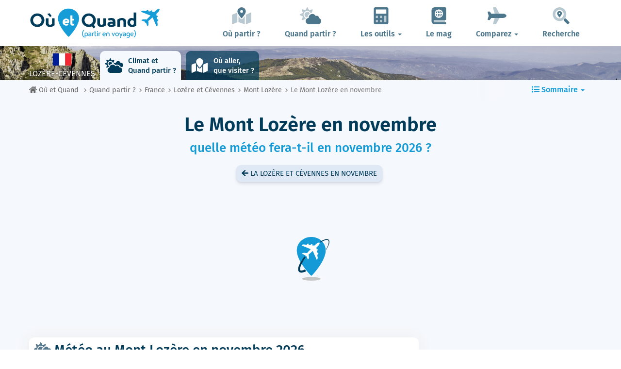

--- FILE ---
content_type: text/html; charset=UTF-8
request_url: https://www.ou-et-quand.net/partir/quand/france/cevennes-lozere/mont-lozere/mois/novembre/
body_size: 23448
content:
<!DOCTYPE html>
    <html lang="fr">
	<head>
	<title>Météo au Mont Lozère en Novembre 2026 : Température / Climat | Lozère-Cévennes | Où et Quand</title>
<meta charset="utf-8">
<meta http-equiv="X-UA-Compatible" content="IE=edge">
<meta name="viewport" content="width=device-width, initial-scale=1">
<meta name="description" content="Le climat au Mont Lozère en Lozère et Cévennes en Novembre est-il favorable ? Découvrez la météo prévue en Novembre pour préparer votre voyage.">
<meta name="author" content="Des Clics Nomades">
<meta property="og:title" content="Météo au Mont Lozère en Novembre 2026 : Température / Climat | Lozère-Cévennes" />
<meta property="og:description" content="Le climat au Mont Lozère en Lozère et Cévennes en Novembre est-il favorable ? Découvrez la météo prévue en Novembre pour préparer votre voyage.">
<meta property="og:image" content="https://www.ou-et-quand.net/partir/images/illustration/">
<meta property="og:site_name" content="Où et Quand">
<meta property="og:locale" content="fr_FR">
<meta property="og:updated_time" content="2025-12-01" />
<link rel="canonical" href="https://www.ou-et-quand.net/partir/quand/france/cevennes-lozere/mont-lozere/mois/novembre/" />
<meta property="og:url" content="https://www.ou-et-quand.net/partir/quand/france/cevennes-lozere/mont-lozere/mois/novembre/">
<meta property="fb:admins" content="662849463" /><script type="text/javascript" src="https://choices.consentframework.com/js/pa/22321/c/fh7P0/stub" charset="utf-8"></script>
<script>
	window.Sddan = {
		"info": {
			"si": "1",
			"tr_arr_country" : "cevennes-lozere",
			"tr_arr_city" : "mont-lozere",
		}
	}
</script>
<script type="text/javascript" src="https://choices.consentframework.com/js/pa/22321/c/fh7P0/cmp" charset="utf-8" async></script>
<link href="https://www.ou-et-quand.net/partir/bootstrap/css/bootstrap.min.css" rel="stylesheet">
<script defer src="/partir/fontawesome/js/all.min.js?v=2.0.0.1622"></script>



<style type="text/css">@font-face {font-family:Fira Sans;font-style:normal;font-weight:400;src:url(/cf-fonts/s/fira-sans/5.0.18/cyrillic/400/normal.woff2);unicode-range:U+0301,U+0400-045F,U+0490-0491,U+04B0-04B1,U+2116;font-display:swap;}@font-face {font-family:Fira Sans;font-style:normal;font-weight:400;src:url(/cf-fonts/s/fira-sans/5.0.18/latin/400/normal.woff2);unicode-range:U+0000-00FF,U+0131,U+0152-0153,U+02BB-02BC,U+02C6,U+02DA,U+02DC,U+0304,U+0308,U+0329,U+2000-206F,U+2074,U+20AC,U+2122,U+2191,U+2193,U+2212,U+2215,U+FEFF,U+FFFD;font-display:swap;}@font-face {font-family:Fira Sans;font-style:normal;font-weight:400;src:url(/cf-fonts/s/fira-sans/5.0.18/vietnamese/400/normal.woff2);unicode-range:U+0102-0103,U+0110-0111,U+0128-0129,U+0168-0169,U+01A0-01A1,U+01AF-01B0,U+0300-0301,U+0303-0304,U+0308-0309,U+0323,U+0329,U+1EA0-1EF9,U+20AB;font-display:swap;}@font-face {font-family:Fira Sans;font-style:normal;font-weight:400;src:url(/cf-fonts/s/fira-sans/5.0.18/latin-ext/400/normal.woff2);unicode-range:U+0100-02AF,U+0304,U+0308,U+0329,U+1E00-1E9F,U+1EF2-1EFF,U+2020,U+20A0-20AB,U+20AD-20CF,U+2113,U+2C60-2C7F,U+A720-A7FF;font-display:swap;}@font-face {font-family:Fira Sans;font-style:normal;font-weight:400;src:url(/cf-fonts/s/fira-sans/5.0.18/greek-ext/400/normal.woff2);unicode-range:U+1F00-1FFF;font-display:swap;}@font-face {font-family:Fira Sans;font-style:normal;font-weight:400;src:url(/cf-fonts/s/fira-sans/5.0.18/greek/400/normal.woff2);unicode-range:U+0370-03FF;font-display:swap;}@font-face {font-family:Fira Sans;font-style:normal;font-weight:400;src:url(/cf-fonts/s/fira-sans/5.0.18/cyrillic-ext/400/normal.woff2);unicode-range:U+0460-052F,U+1C80-1C88,U+20B4,U+2DE0-2DFF,U+A640-A69F,U+FE2E-FE2F;font-display:swap;}@font-face {font-family:Fira Sans;font-style:normal;font-weight:500;src:url(/cf-fonts/s/fira-sans/5.0.18/latin/500/normal.woff2);unicode-range:U+0000-00FF,U+0131,U+0152-0153,U+02BB-02BC,U+02C6,U+02DA,U+02DC,U+0304,U+0308,U+0329,U+2000-206F,U+2074,U+20AC,U+2122,U+2191,U+2193,U+2212,U+2215,U+FEFF,U+FFFD;font-display:swap;}@font-face {font-family:Fira Sans;font-style:normal;font-weight:500;src:url(/cf-fonts/s/fira-sans/5.0.18/cyrillic/500/normal.woff2);unicode-range:U+0301,U+0400-045F,U+0490-0491,U+04B0-04B1,U+2116;font-display:swap;}@font-face {font-family:Fira Sans;font-style:normal;font-weight:500;src:url(/cf-fonts/s/fira-sans/5.0.18/greek/500/normal.woff2);unicode-range:U+0370-03FF;font-display:swap;}@font-face {font-family:Fira Sans;font-style:normal;font-weight:500;src:url(/cf-fonts/s/fira-sans/5.0.18/latin-ext/500/normal.woff2);unicode-range:U+0100-02AF,U+0304,U+0308,U+0329,U+1E00-1E9F,U+1EF2-1EFF,U+2020,U+20A0-20AB,U+20AD-20CF,U+2113,U+2C60-2C7F,U+A720-A7FF;font-display:swap;}@font-face {font-family:Fira Sans;font-style:normal;font-weight:500;src:url(/cf-fonts/s/fira-sans/5.0.18/vietnamese/500/normal.woff2);unicode-range:U+0102-0103,U+0110-0111,U+0128-0129,U+0168-0169,U+01A0-01A1,U+01AF-01B0,U+0300-0301,U+0303-0304,U+0308-0309,U+0323,U+0329,U+1EA0-1EF9,U+20AB;font-display:swap;}@font-face {font-family:Fira Sans;font-style:normal;font-weight:500;src:url(/cf-fonts/s/fira-sans/5.0.18/cyrillic-ext/500/normal.woff2);unicode-range:U+0460-052F,U+1C80-1C88,U+20B4,U+2DE0-2DFF,U+A640-A69F,U+FE2E-FE2F;font-display:swap;}@font-face {font-family:Fira Sans;font-style:normal;font-weight:500;src:url(/cf-fonts/s/fira-sans/5.0.18/greek-ext/500/normal.woff2);unicode-range:U+1F00-1FFF;font-display:swap;}@font-face {font-family:Fira Sans;font-style:normal;font-weight:600;src:url(/cf-fonts/s/fira-sans/5.0.18/greek-ext/600/normal.woff2);unicode-range:U+1F00-1FFF;font-display:swap;}@font-face {font-family:Fira Sans;font-style:normal;font-weight:600;src:url(/cf-fonts/s/fira-sans/5.0.18/cyrillic-ext/600/normal.woff2);unicode-range:U+0460-052F,U+1C80-1C88,U+20B4,U+2DE0-2DFF,U+A640-A69F,U+FE2E-FE2F;font-display:swap;}@font-face {font-family:Fira Sans;font-style:normal;font-weight:600;src:url(/cf-fonts/s/fira-sans/5.0.18/vietnamese/600/normal.woff2);unicode-range:U+0102-0103,U+0110-0111,U+0128-0129,U+0168-0169,U+01A0-01A1,U+01AF-01B0,U+0300-0301,U+0303-0304,U+0308-0309,U+0323,U+0329,U+1EA0-1EF9,U+20AB;font-display:swap;}@font-face {font-family:Fira Sans;font-style:normal;font-weight:600;src:url(/cf-fonts/s/fira-sans/5.0.18/latin-ext/600/normal.woff2);unicode-range:U+0100-02AF,U+0304,U+0308,U+0329,U+1E00-1E9F,U+1EF2-1EFF,U+2020,U+20A0-20AB,U+20AD-20CF,U+2113,U+2C60-2C7F,U+A720-A7FF;font-display:swap;}@font-face {font-family:Fira Sans;font-style:normal;font-weight:600;src:url(/cf-fonts/s/fira-sans/5.0.18/cyrillic/600/normal.woff2);unicode-range:U+0301,U+0400-045F,U+0490-0491,U+04B0-04B1,U+2116;font-display:swap;}@font-face {font-family:Fira Sans;font-style:normal;font-weight:600;src:url(/cf-fonts/s/fira-sans/5.0.18/greek/600/normal.woff2);unicode-range:U+0370-03FF;font-display:swap;}@font-face {font-family:Fira Sans;font-style:normal;font-weight:600;src:url(/cf-fonts/s/fira-sans/5.0.18/latin/600/normal.woff2);unicode-range:U+0000-00FF,U+0131,U+0152-0153,U+02BB-02BC,U+02C6,U+02DA,U+02DC,U+0304,U+0308,U+0329,U+2000-206F,U+2074,U+20AC,U+2122,U+2191,U+2193,U+2212,U+2215,U+FEFF,U+FFFD;font-display:swap;}@font-face {font-family:Fira Sans;font-style:normal;font-weight:700;src:url(/cf-fonts/s/fira-sans/5.0.18/greek-ext/700/normal.woff2);unicode-range:U+1F00-1FFF;font-display:swap;}@font-face {font-family:Fira Sans;font-style:normal;font-weight:700;src:url(/cf-fonts/s/fira-sans/5.0.18/latin/700/normal.woff2);unicode-range:U+0000-00FF,U+0131,U+0152-0153,U+02BB-02BC,U+02C6,U+02DA,U+02DC,U+0304,U+0308,U+0329,U+2000-206F,U+2074,U+20AC,U+2122,U+2191,U+2193,U+2212,U+2215,U+FEFF,U+FFFD;font-display:swap;}@font-face {font-family:Fira Sans;font-style:normal;font-weight:700;src:url(/cf-fonts/s/fira-sans/5.0.18/greek/700/normal.woff2);unicode-range:U+0370-03FF;font-display:swap;}@font-face {font-family:Fira Sans;font-style:normal;font-weight:700;src:url(/cf-fonts/s/fira-sans/5.0.18/latin-ext/700/normal.woff2);unicode-range:U+0100-02AF,U+0304,U+0308,U+0329,U+1E00-1E9F,U+1EF2-1EFF,U+2020,U+20A0-20AB,U+20AD-20CF,U+2113,U+2C60-2C7F,U+A720-A7FF;font-display:swap;}@font-face {font-family:Fira Sans;font-style:normal;font-weight:700;src:url(/cf-fonts/s/fira-sans/5.0.18/cyrillic/700/normal.woff2);unicode-range:U+0301,U+0400-045F,U+0490-0491,U+04B0-04B1,U+2116;font-display:swap;}@font-face {font-family:Fira Sans;font-style:normal;font-weight:700;src:url(/cf-fonts/s/fira-sans/5.0.18/vietnamese/700/normal.woff2);unicode-range:U+0102-0103,U+0110-0111,U+0128-0129,U+0168-0169,U+01A0-01A1,U+01AF-01B0,U+0300-0301,U+0303-0304,U+0308-0309,U+0323,U+0329,U+1EA0-1EF9,U+20AB;font-display:swap;}@font-face {font-family:Fira Sans;font-style:normal;font-weight:700;src:url(/cf-fonts/s/fira-sans/5.0.18/cyrillic-ext/700/normal.woff2);unicode-range:U+0460-052F,U+1C80-1C88,U+20B4,U+2DE0-2DFF,U+A640-A69F,U+FE2E-FE2F;font-display:swap;}@font-face {font-family:Fira Sans;font-style:normal;font-weight:800;src:url(/cf-fonts/s/fira-sans/5.0.18/latin-ext/800/normal.woff2);unicode-range:U+0100-02AF,U+0304,U+0308,U+0329,U+1E00-1E9F,U+1EF2-1EFF,U+2020,U+20A0-20AB,U+20AD-20CF,U+2113,U+2C60-2C7F,U+A720-A7FF;font-display:swap;}@font-face {font-family:Fira Sans;font-style:normal;font-weight:800;src:url(/cf-fonts/s/fira-sans/5.0.18/vietnamese/800/normal.woff2);unicode-range:U+0102-0103,U+0110-0111,U+0128-0129,U+0168-0169,U+01A0-01A1,U+01AF-01B0,U+0300-0301,U+0303-0304,U+0308-0309,U+0323,U+0329,U+1EA0-1EF9,U+20AB;font-display:swap;}@font-face {font-family:Fira Sans;font-style:normal;font-weight:800;src:url(/cf-fonts/s/fira-sans/5.0.18/latin/800/normal.woff2);unicode-range:U+0000-00FF,U+0131,U+0152-0153,U+02BB-02BC,U+02C6,U+02DA,U+02DC,U+0304,U+0308,U+0329,U+2000-206F,U+2074,U+20AC,U+2122,U+2191,U+2193,U+2212,U+2215,U+FEFF,U+FFFD;font-display:swap;}@font-face {font-family:Fira Sans;font-style:normal;font-weight:800;src:url(/cf-fonts/s/fira-sans/5.0.18/cyrillic-ext/800/normal.woff2);unicode-range:U+0460-052F,U+1C80-1C88,U+20B4,U+2DE0-2DFF,U+A640-A69F,U+FE2E-FE2F;font-display:swap;}@font-face {font-family:Fira Sans;font-style:normal;font-weight:800;src:url(/cf-fonts/s/fira-sans/5.0.18/greek-ext/800/normal.woff2);unicode-range:U+1F00-1FFF;font-display:swap;}@font-face {font-family:Fira Sans;font-style:normal;font-weight:800;src:url(/cf-fonts/s/fira-sans/5.0.18/greek/800/normal.woff2);unicode-range:U+0370-03FF;font-display:swap;}@font-face {font-family:Fira Sans;font-style:normal;font-weight:800;src:url(/cf-fonts/s/fira-sans/5.0.18/cyrillic/800/normal.woff2);unicode-range:U+0301,U+0400-045F,U+0490-0491,U+04B0-04B1,U+2116;font-display:swap;}</style>


<link href="https://www.ou-et-quand.net/partir/css/styles.min.css?v=2.0.0.1622" rel="stylesheet" />

   

<link rel="shortcut icon" type="image/x-icon" href="https://www.ou-et-quand.net/partir/images/favicon.png" />
<link rel="apple-touch-icon" sizes="114x114" href="https://www.ou-et-quand.net/partir/images/favicon-114.png" />
<link rel="apple-touch-icon" sizes="72x72" href="https://www.ou-et-quand.net/partir/images/favicon-72.png" />
<link rel="apple-touch-icon" href="https://www.ou-et-quand.net/partir/images/favicon-57.png" />



	<!-- OPTIDIGITAL -->
	

  <script async="" type="text/javascript" src="https://securepubads.g.doubleclick.net/tag/js/gpt.js"></script>
  <script>
        var optidigitalQueue = optidigitalQueue || {};
        optidigitalQueue.cmd = optidigitalQueue.cmd || [];
  </script>
	<script type='text/javascript'
        id='optidigital-ad-init'
        async
        data-config='{"adUnit": "/264817739/ou-et-quand.net/when-to-go-city-month"}'
        src='//scripts.opti-digital.com/tags/?site=ou-et-quand'>
   </script>
 	
  	 
  <!-- Stay22 -->
  <script>
  (function (s, t, a, y, twenty, two) {
    s.Stay22 = s.Stay22 || {};
    s.Stay22.params = { lmaID: '68e3cae024ecc1f8e80ca93e' };
    twenty = t.createElement(a);
    two = t.getElementsByTagName(a)[0];
    twenty.async = 1;
    twenty.src = y;
    two.parentNode.insertBefore(twenty, two);
  })(window, document, 'script', 'https://scripts.stay22.com/letmeallez.js');
  </script>

	<!-- Google Analytics -->
	<script async src="https://www.googletagmanager.com/gtag/js?id=UA-53541197-1"></script>
	<script>
	  window.dataLayer = window.dataLayer || [];
	  function gtag(){dataLayer.push(arguments);}
	  gtag('js', new Date()); 
	  gtag('config', 'UA-53541197-1');
	</script>



	<script async src="https://fundingchoicesmessages.google.com/i/pub-5891689058172513?ers=1" nonce="0EBiH7t-0l6mbYJ31-_Fng"></script><script nonce="0EBiH7t-0l6mbYJ31-_Fng">(function() {function signalGooglefcPresent() {if (!window.frames['googlefcPresent']) {if (document.body) {const iframe = document.createElement('iframe'); iframe.style = 'width: 0; height: 0; border: none; z-index: -1000; left: -1000px; top: -1000px;'; iframe.style.display = 'none'; iframe.name = 'googlefcPresent'; document.body.appendChild(iframe);} else {setTimeout(signalGooglefcPresent, 0);}}}signalGooglefcPresent();})();</script>
	<script>(function(){'use strict';function aa(a){var b=0;return function(){return b<a.length?{done:!1,value:a[b++]}:{done:!0}}}var ba="function"==typeof Object.defineProperties?Object.defineProperty:function(a,b,c){if(a==Array.prototype||a==Object.prototype)return a;a[b]=c.value;return a};
function ca(a){a=["object"==typeof globalThis&&globalThis,a,"object"==typeof window&&window,"object"==typeof self&&self,"object"==typeof global&&global];for(var b=0;b<a.length;++b){var c=a[b];if(c&&c.Math==Math)return c}throw Error("Cannot find global object");}var da=ca(this);function k(a,b){if(b)a:{var c=da;a=a.split(".");for(var d=0;d<a.length-1;d++){var e=a[d];if(!(e in c))break a;c=c[e]}a=a[a.length-1];d=c[a];b=b(d);b!=d&&null!=b&&ba(c,a,{configurable:!0,writable:!0,value:b})}}
function ea(a){return a.raw=a}function m(a){var b="undefined"!=typeof Symbol&&Symbol.iterator&&a[Symbol.iterator];if(b)return b.call(a);if("number"==typeof a.length)return{next:aa(a)};throw Error(String(a)+" is not an iterable or ArrayLike");}function fa(a){for(var b,c=[];!(b=a.next()).done;)c.push(b.value);return c}var ha="function"==typeof Object.create?Object.create:function(a){function b(){}b.prototype=a;return new b},n;
if("function"==typeof Object.setPrototypeOf)n=Object.setPrototypeOf;else{var q;a:{var ia={a:!0},ja={};try{ja.__proto__=ia;q=ja.a;break a}catch(a){}q=!1}n=q?function(a,b){a.__proto__=b;if(a.__proto__!==b)throw new TypeError(a+" is not extensible");return a}:null}var ka=n;
function r(a,b){a.prototype=ha(b.prototype);a.prototype.constructor=a;if(ka)ka(a,b);else for(var c in b)if("prototype"!=c)if(Object.defineProperties){var d=Object.getOwnPropertyDescriptor(b,c);d&&Object.defineProperty(a,c,d)}else a[c]=b[c];a.A=b.prototype}function la(){for(var a=Number(this),b=[],c=a;c<arguments.length;c++)b[c-a]=arguments[c];return b}k("Number.MAX_SAFE_INTEGER",function(){return 9007199254740991});
k("Number.isFinite",function(a){return a?a:function(b){return"number"!==typeof b?!1:!isNaN(b)&&Infinity!==b&&-Infinity!==b}});k("Number.isInteger",function(a){return a?a:function(b){return Number.isFinite(b)?b===Math.floor(b):!1}});k("Number.isSafeInteger",function(a){return a?a:function(b){return Number.isInteger(b)&&Math.abs(b)<=Number.MAX_SAFE_INTEGER}});
k("Math.trunc",function(a){return a?a:function(b){b=Number(b);if(isNaN(b)||Infinity===b||-Infinity===b||0===b)return b;var c=Math.floor(Math.abs(b));return 0>b?-c:c}});k("Object.is",function(a){return a?a:function(b,c){return b===c?0!==b||1/b===1/c:b!==b&&c!==c}});k("Array.prototype.includes",function(a){return a?a:function(b,c){var d=this;d instanceof String&&(d=String(d));var e=d.length;c=c||0;for(0>c&&(c=Math.max(c+e,0));c<e;c++){var f=d[c];if(f===b||Object.is(f,b))return!0}return!1}});
k("String.prototype.includes",function(a){return a?a:function(b,c){if(null==this)throw new TypeError("The 'this' value for String.prototype.includes must not be null or undefined");if(b instanceof RegExp)throw new TypeError("First argument to String.prototype.includes must not be a regular expression");return-1!==this.indexOf(b,c||0)}});/*

 Copyright The Closure Library Authors.
 SPDX-License-Identifier: Apache-2.0
*/
var t=this||self;function v(a){return a};var w,x;a:{for(var ma=["CLOSURE_FLAGS"],y=t,z=0;z<ma.length;z++)if(y=y[ma[z]],null==y){x=null;break a}x=y}var na=x&&x[610401301];w=null!=na?na:!1;var A,oa=t.navigator;A=oa?oa.userAgentData||null:null;function B(a){return w?A?A.brands.some(function(b){return(b=b.brand)&&-1!=b.indexOf(a)}):!1:!1}function C(a){var b;a:{if(b=t.navigator)if(b=b.userAgent)break a;b=""}return-1!=b.indexOf(a)};function D(){return w?!!A&&0<A.brands.length:!1}function E(){return D()?B("Chromium"):(C("Chrome")||C("CriOS"))&&!(D()?0:C("Edge"))||C("Silk")};var pa=D()?!1:C("Trident")||C("MSIE");!C("Android")||E();E();C("Safari")&&(E()||(D()?0:C("Coast"))||(D()?0:C("Opera"))||(D()?0:C("Edge"))||(D()?B("Microsoft Edge"):C("Edg/"))||D()&&B("Opera"));var qa={},F=null;var ra="undefined"!==typeof Uint8Array,sa=!pa&&"function"===typeof btoa;function G(){return"function"===typeof BigInt};var H=0,I=0;function ta(a){var b=0>a;a=Math.abs(a);var c=a>>>0;a=Math.floor((a-c)/4294967296);b&&(c=m(ua(c,a)),b=c.next().value,a=c.next().value,c=b);H=c>>>0;I=a>>>0}function va(a,b){b>>>=0;a>>>=0;if(2097151>=b)var c=""+(4294967296*b+a);else G()?c=""+(BigInt(b)<<BigInt(32)|BigInt(a)):(c=(a>>>24|b<<8)&16777215,b=b>>16&65535,a=(a&16777215)+6777216*c+6710656*b,c+=8147497*b,b*=2,1E7<=a&&(c+=Math.floor(a/1E7),a%=1E7),1E7<=c&&(b+=Math.floor(c/1E7),c%=1E7),c=b+wa(c)+wa(a));return c}
function wa(a){a=String(a);return"0000000".slice(a.length)+a}function ua(a,b){b=~b;a?a=~a+1:b+=1;return[a,b]};var J;J="function"===typeof Symbol&&"symbol"===typeof Symbol()?Symbol():void 0;var xa=J?function(a,b){a[J]|=b}:function(a,b){void 0!==a.g?a.g|=b:Object.defineProperties(a,{g:{value:b,configurable:!0,writable:!0,enumerable:!1}})},K=J?function(a){return a[J]|0}:function(a){return a.g|0},L=J?function(a){return a[J]}:function(a){return a.g},M=J?function(a,b){a[J]=b;return a}:function(a,b){void 0!==a.g?a.g=b:Object.defineProperties(a,{g:{value:b,configurable:!0,writable:!0,enumerable:!1}});return a};function ya(a,b){M(b,(a|0)&-14591)}function za(a,b){M(b,(a|34)&-14557)}
function Aa(a){a=a>>14&1023;return 0===a?536870912:a};var N={},Ba={};function Ca(a){return!(!a||"object"!==typeof a||a.g!==Ba)}function Da(a){return null!==a&&"object"===typeof a&&!Array.isArray(a)&&a.constructor===Object}function P(a,b,c){if(!Array.isArray(a)||a.length)return!1;var d=K(a);if(d&1)return!0;if(!(b&&(Array.isArray(b)?b.includes(c):b.has(c))))return!1;M(a,d|1);return!0}Object.freeze(new function(){});Object.freeze(new function(){});var Ea=/^-?([1-9][0-9]*|0)(\.[0-9]+)?$/;var Q;function Fa(a,b){Q=b;a=new a(b);Q=void 0;return a}
function R(a,b,c){null==a&&(a=Q);Q=void 0;if(null==a){var d=96;c?(a=[c],d|=512):a=[];b&&(d=d&-16760833|(b&1023)<<14)}else{if(!Array.isArray(a))throw Error();d=K(a);if(d&64)return a;d|=64;if(c&&(d|=512,c!==a[0]))throw Error();a:{c=a;var e=c.length;if(e){var f=e-1;if(Da(c[f])){d|=256;b=f-(+!!(d&512)-1);if(1024<=b)throw Error();d=d&-16760833|(b&1023)<<14;break a}}if(b){b=Math.max(b,e-(+!!(d&512)-1));if(1024<b)throw Error();d=d&-16760833|(b&1023)<<14}}}M(a,d);return a};function Ga(a){switch(typeof a){case "number":return isFinite(a)?a:String(a);case "boolean":return a?1:0;case "object":if(a)if(Array.isArray(a)){if(P(a,void 0,0))return}else if(ra&&null!=a&&a instanceof Uint8Array){if(sa){for(var b="",c=0,d=a.length-10240;c<d;)b+=String.fromCharCode.apply(null,a.subarray(c,c+=10240));b+=String.fromCharCode.apply(null,c?a.subarray(c):a);a=btoa(b)}else{void 0===b&&(b=0);if(!F){F={};c="ABCDEFGHIJKLMNOPQRSTUVWXYZabcdefghijklmnopqrstuvwxyz0123456789".split("");d=["+/=",
"+/","-_=","-_.","-_"];for(var e=0;5>e;e++){var f=c.concat(d[e].split(""));qa[e]=f;for(var g=0;g<f.length;g++){var h=f[g];void 0===F[h]&&(F[h]=g)}}}b=qa[b];c=Array(Math.floor(a.length/3));d=b[64]||"";for(e=f=0;f<a.length-2;f+=3){var l=a[f],p=a[f+1];h=a[f+2];g=b[l>>2];l=b[(l&3)<<4|p>>4];p=b[(p&15)<<2|h>>6];h=b[h&63];c[e++]=g+l+p+h}g=0;h=d;switch(a.length-f){case 2:g=a[f+1],h=b[(g&15)<<2]||d;case 1:a=a[f],c[e]=b[a>>2]+b[(a&3)<<4|g>>4]+h+d}a=c.join("")}return a}}return a};function Ha(a,b,c){a=Array.prototype.slice.call(a);var d=a.length,e=b&256?a[d-1]:void 0;d+=e?-1:0;for(b=b&512?1:0;b<d;b++)a[b]=c(a[b]);if(e){b=a[b]={};for(var f in e)Object.prototype.hasOwnProperty.call(e,f)&&(b[f]=c(e[f]))}return a}function Ia(a,b,c,d,e){if(null!=a){if(Array.isArray(a))a=P(a,void 0,0)?void 0:e&&K(a)&2?a:Ja(a,b,c,void 0!==d,e);else if(Da(a)){var f={},g;for(g in a)Object.prototype.hasOwnProperty.call(a,g)&&(f[g]=Ia(a[g],b,c,d,e));a=f}else a=b(a,d);return a}}
function Ja(a,b,c,d,e){var f=d||c?K(a):0;d=d?!!(f&32):void 0;a=Array.prototype.slice.call(a);for(var g=0;g<a.length;g++)a[g]=Ia(a[g],b,c,d,e);c&&c(f,a);return a}function Ka(a){return a.s===N?a.toJSON():Ga(a)};function La(a,b,c){c=void 0===c?za:c;if(null!=a){if(ra&&a instanceof Uint8Array)return b?a:new Uint8Array(a);if(Array.isArray(a)){var d=K(a);if(d&2)return a;b&&(b=0===d||!!(d&32)&&!(d&64||!(d&16)));return b?M(a,(d|34)&-12293):Ja(a,La,d&4?za:c,!0,!0)}a.s===N&&(c=a.h,d=L(c),a=d&2?a:Fa(a.constructor,Ma(c,d,!0)));return a}}function Ma(a,b,c){var d=c||b&2?za:ya,e=!!(b&32);a=Ha(a,b,function(f){return La(f,e,d)});xa(a,32|(c?2:0));return a};function Na(a,b){a=a.h;return Oa(a,L(a),b)}function Oa(a,b,c,d){if(-1===c)return null;if(c>=Aa(b)){if(b&256)return a[a.length-1][c]}else{var e=a.length;if(d&&b&256&&(d=a[e-1][c],null!=d))return d;b=c+(+!!(b&512)-1);if(b<e)return a[b]}}function Pa(a,b,c,d,e){var f=Aa(b);if(c>=f||e){var g=b;if(b&256)e=a[a.length-1];else{if(null==d)return;e=a[f+(+!!(b&512)-1)]={};g|=256}e[c]=d;c<f&&(a[c+(+!!(b&512)-1)]=void 0);g!==b&&M(a,g)}else a[c+(+!!(b&512)-1)]=d,b&256&&(a=a[a.length-1],c in a&&delete a[c])}
function Qa(a,b){var c=Ra;var d=void 0===d?!1:d;var e=a.h;var f=L(e),g=Oa(e,f,b,d);if(null!=g&&"object"===typeof g&&g.s===N)c=g;else if(Array.isArray(g)){var h=K(g),l=h;0===l&&(l|=f&32);l|=f&2;l!==h&&M(g,l);c=new c(g)}else c=void 0;c!==g&&null!=c&&Pa(e,f,b,c,d);e=c;if(null==e)return e;a=a.h;f=L(a);f&2||(g=e,c=g.h,h=L(c),g=h&2?Fa(g.constructor,Ma(c,h,!1)):g,g!==e&&(e=g,Pa(a,f,b,e,d)));return e}function Sa(a,b){a=Na(a,b);return null==a||"string"===typeof a?a:void 0}
function Ta(a,b){var c=void 0===c?0:c;a=Na(a,b);if(null!=a)if(b=typeof a,"number"===b?Number.isFinite(a):"string"!==b?0:Ea.test(a))if("number"===typeof a){if(a=Math.trunc(a),!Number.isSafeInteger(a)){ta(a);b=H;var d=I;if(a=d&2147483648)b=~b+1>>>0,d=~d>>>0,0==b&&(d=d+1>>>0);b=4294967296*d+(b>>>0);a=a?-b:b}}else if(b=Math.trunc(Number(a)),Number.isSafeInteger(b))a=String(b);else{if(b=a.indexOf("."),-1!==b&&(a=a.substring(0,b)),!("-"===a[0]?20>a.length||20===a.length&&-922337<Number(a.substring(0,7)):
19>a.length||19===a.length&&922337>Number(a.substring(0,6)))){if(16>a.length)ta(Number(a));else if(G())a=BigInt(a),H=Number(a&BigInt(4294967295))>>>0,I=Number(a>>BigInt(32)&BigInt(4294967295));else{b=+("-"===a[0]);I=H=0;d=a.length;for(var e=b,f=(d-b)%6+b;f<=d;e=f,f+=6)e=Number(a.slice(e,f)),I*=1E6,H=1E6*H+e,4294967296<=H&&(I+=Math.trunc(H/4294967296),I>>>=0,H>>>=0);b&&(b=m(ua(H,I)),a=b.next().value,b=b.next().value,H=a,I=b)}a=H;b=I;b&2147483648?G()?a=""+(BigInt(b|0)<<BigInt(32)|BigInt(a>>>0)):(b=
m(ua(a,b)),a=b.next().value,b=b.next().value,a="-"+va(a,b)):a=va(a,b)}}else a=void 0;return null!=a?a:c}function S(a,b){a=Sa(a,b);return null!=a?a:""};function T(a,b,c){this.h=R(a,b,c)}T.prototype.toJSON=function(){return Ua(this,Ja(this.h,Ka,void 0,void 0,!1),!0)};T.prototype.s=N;T.prototype.toString=function(){return Ua(this,this.h,!1).toString()};
function Ua(a,b,c){var d=a.constructor.v,e=L(c?a.h:b);a=b.length;if(!a)return b;var f;if(Da(c=b[a-1])){a:{var g=c;var h={},l=!1,p;for(p in g)if(Object.prototype.hasOwnProperty.call(g,p)){var u=g[p];if(Array.isArray(u)){var jb=u;if(P(u,d,+p)||Ca(u)&&0===u.size)u=null;u!=jb&&(l=!0)}null!=u?h[p]=u:l=!0}if(l){for(var O in h){g=h;break a}g=null}}g!=c&&(f=!0);a--}for(p=+!!(e&512)-1;0<a;a--){O=a-1;c=b[O];O-=p;if(!(null==c||P(c,d,O)||Ca(c)&&0===c.size))break;var kb=!0}if(!f&&!kb)return b;b=Array.prototype.slice.call(b,
0,a);g&&b.push(g);return b};function Va(a){return function(b){if(null==b||""==b)b=new a;else{b=JSON.parse(b);if(!Array.isArray(b))throw Error(void 0);xa(b,32);b=Fa(a,b)}return b}};function Wa(a){this.h=R(a)}r(Wa,T);var Xa=Va(Wa);var U;function V(a){this.g=a}V.prototype.toString=function(){return this.g+""};var Ya={};function Za(a){if(void 0===U){var b=null;var c=t.trustedTypes;if(c&&c.createPolicy){try{b=c.createPolicy("goog#html",{createHTML:v,createScript:v,createScriptURL:v})}catch(d){t.console&&t.console.error(d.message)}U=b}else U=b}a=(b=U)?b.createScriptURL(a):a;return new V(a,Ya)};function $a(){return Math.floor(2147483648*Math.random()).toString(36)+Math.abs(Math.floor(2147483648*Math.random())^Date.now()).toString(36)};function ab(a,b){b=String(b);"application/xhtml+xml"===a.contentType&&(b=b.toLowerCase());return a.createElement(b)}function bb(a){this.g=a||t.document||document};/*

 SPDX-License-Identifier: Apache-2.0
*/
function cb(a,b){a.src=b instanceof V&&b.constructor===V?b.g:"type_error:TrustedResourceUrl";var c,d;(c=(b=null==(d=(c=(a.ownerDocument&&a.ownerDocument.defaultView||window).document).querySelector)?void 0:d.call(c,"script[nonce]"))?b.nonce||b.getAttribute("nonce")||"":"")&&a.setAttribute("nonce",c)};function db(a){a=void 0===a?document:a;return a.createElement("script")};function eb(a,b,c,d,e,f){try{var g=a.g,h=db(g);h.async=!0;cb(h,b);g.head.appendChild(h);h.addEventListener("load",function(){e();d&&g.head.removeChild(h)});h.addEventListener("error",function(){0<c?eb(a,b,c-1,d,e,f):(d&&g.head.removeChild(h),f())})}catch(l){f()}};var fb=t.atob("aHR0cHM6Ly93d3cuZ3N0YXRpYy5jb20vaW1hZ2VzL2ljb25zL21hdGVyaWFsL3N5c3RlbS8xeC93YXJuaW5nX2FtYmVyXzI0ZHAucG5n"),gb=t.atob("WW91IGFyZSBzZWVpbmcgdGhpcyBtZXNzYWdlIGJlY2F1c2UgYWQgb3Igc2NyaXB0IGJsb2NraW5nIHNvZnR3YXJlIGlzIGludGVyZmVyaW5nIHdpdGggdGhpcyBwYWdlLg=="),hb=t.atob("RGlzYWJsZSBhbnkgYWQgb3Igc2NyaXB0IGJsb2NraW5nIHNvZnR3YXJlLCB0aGVuIHJlbG9hZCB0aGlzIHBhZ2Uu");function ib(a,b,c){this.i=a;this.u=b;this.o=c;this.g=null;this.j=[];this.m=!1;this.l=new bb(this.i)}
function lb(a){if(a.i.body&&!a.m){var b=function(){mb(a);t.setTimeout(function(){nb(a,3)},50)};eb(a.l,a.u,2,!0,function(){t[a.o]||b()},b);a.m=!0}}
function mb(a){for(var b=W(1,5),c=0;c<b;c++){var d=X(a);a.i.body.appendChild(d);a.j.push(d)}b=X(a);b.style.bottom="0";b.style.left="0";b.style.position="fixed";b.style.width=W(100,110).toString()+"%";b.style.zIndex=W(2147483544,2147483644).toString();b.style.backgroundColor=ob(249,259,242,252,219,229);b.style.boxShadow="0 0 12px #888";b.style.color=ob(0,10,0,10,0,10);b.style.display="flex";b.style.justifyContent="center";b.style.fontFamily="Roboto, Arial";c=X(a);c.style.width=W(80,85).toString()+
"%";c.style.maxWidth=W(750,775).toString()+"px";c.style.margin="24px";c.style.display="flex";c.style.alignItems="flex-start";c.style.justifyContent="center";d=ab(a.l.g,"IMG");d.className=$a();d.src=fb;d.alt="Warning icon";d.style.height="24px";d.style.width="24px";d.style.paddingRight="16px";var e=X(a),f=X(a);f.style.fontWeight="bold";f.textContent=gb;var g=X(a);g.textContent=hb;Y(a,e,f);Y(a,e,g);Y(a,c,d);Y(a,c,e);Y(a,b,c);a.g=b;a.i.body.appendChild(a.g);b=W(1,5);for(c=0;c<b;c++)d=X(a),a.i.body.appendChild(d),
a.j.push(d)}function Y(a,b,c){for(var d=W(1,5),e=0;e<d;e++){var f=X(a);b.appendChild(f)}b.appendChild(c);c=W(1,5);for(d=0;d<c;d++)e=X(a),b.appendChild(e)}function W(a,b){return Math.floor(a+Math.random()*(b-a))}function ob(a,b,c,d,e,f){return"rgb("+W(Math.max(a,0),Math.min(b,255)).toString()+","+W(Math.max(c,0),Math.min(d,255)).toString()+","+W(Math.max(e,0),Math.min(f,255)).toString()+")"}function X(a){a=ab(a.l.g,"DIV");a.className=$a();return a}
function nb(a,b){0>=b||null!=a.g&&0!==a.g.offsetHeight&&0!==a.g.offsetWidth||(pb(a),mb(a),t.setTimeout(function(){nb(a,b-1)},50))}function pb(a){for(var b=m(a.j),c=b.next();!c.done;c=b.next())(c=c.value)&&c.parentNode&&c.parentNode.removeChild(c);a.j=[];(b=a.g)&&b.parentNode&&b.parentNode.removeChild(b);a.g=null};function qb(a,b,c,d,e){function f(l){document.body?g(document.body):0<l?t.setTimeout(function(){f(l-1)},e):b()}function g(l){l.appendChild(h);t.setTimeout(function(){h?(0!==h.offsetHeight&&0!==h.offsetWidth?b():a(),h.parentNode&&h.parentNode.removeChild(h)):a()},d)}var h=rb(c);f(3)}function rb(a){var b=document.createElement("div");b.className=a;b.style.width="1px";b.style.height="1px";b.style.position="absolute";b.style.left="-10000px";b.style.top="-10000px";b.style.zIndex="-10000";return b};function Ra(a){this.h=R(a)}r(Ra,T);function sb(a){this.h=R(a)}r(sb,T);var tb=Va(sb);function ub(a){var b=la.apply(1,arguments);if(0===b.length)return Za(a[0]);for(var c=a[0],d=0;d<b.length;d++)c+=encodeURIComponent(b[d])+a[d+1];return Za(c)};function vb(a){if(!a)return null;a=Sa(a,4);var b;null===a||void 0===a?b=null:b=Za(a);return b};var wb=ea([""]),xb=ea([""]);function yb(a,b){this.m=a;this.o=new bb(a.document);this.g=b;this.j=S(this.g,1);this.u=vb(Qa(this.g,2))||ub(wb);this.i=!1;b=vb(Qa(this.g,13))||ub(xb);this.l=new ib(a.document,b,S(this.g,12))}yb.prototype.start=function(){zb(this)};
function zb(a){Ab(a);eb(a.o,a.u,3,!1,function(){a:{var b=a.j;var c=t.btoa(b);if(c=t[c]){try{var d=Xa(t.atob(c))}catch(e){b=!1;break a}b=b===Sa(d,1)}else b=!1}b?Z(a,S(a.g,14)):(Z(a,S(a.g,8)),lb(a.l))},function(){qb(function(){Z(a,S(a.g,7));lb(a.l)},function(){return Z(a,S(a.g,6))},S(a.g,9),Ta(a.g,10),Ta(a.g,11))})}function Z(a,b){a.i||(a.i=!0,a=new a.m.XMLHttpRequest,a.open("GET",b,!0),a.send())}function Ab(a){var b=t.btoa(a.j);a.m[b]&&Z(a,S(a.g,5))};(function(a,b){t[a]=function(){var c=la.apply(0,arguments);t[a]=function(){};b.call.apply(b,[null].concat(c instanceof Array?c:fa(m(c))))}})("__h82AlnkH6D91__",function(a){"function"===typeof window.atob&&(new yb(window,tb(window.atob(a)))).start()});}).call(this);

window.__h82AlnkH6D91__("[base64]/[base64]/[base64]/[base64]");</script>
	</head>

	<body>
		
	<header>
        <div id="menu" class="navbar navbar-default">
            <div class="container">
                <div class="navbar-header">
                    <button class="navbar-toggle" data-target=".navbar-header-collapse" data-toggle="collapse" type="button">
                        <span class="sr-only"></span>
                        <span class="icon-bar"></span>
                        <span class="icon-bar"></span>
                        <span class="icon-bar"></span>
                    </button>

                   
                    <a class="navbar-brand" href="https://www.ou-et-quand.net/" title="Où et Quand partir">
                        <img src="https://www.ou-et-quand.net/partir/images/logo-ouetquand-v3.svg" alt="Logo Où et Quand Partir" onerror="this.removeAttribute('onerror'); this.src='https://www.ou-et-quand.net/partir/images/logo-ouetquand-v3.png'" width="283" height="65">
                    </a> 
                   
                </div>
                <div class="collapse navbar-collapse navbar-header-collapse">
                    <ul class="nav navbar-nav navbar-right">
                    	<li><a href="https://www.ou-et-quand.net/partir/ou/" title="Où partir ? : Les meilleures destinations mois par mois"><i class="fad fa-map-marked-alt fa-2x fa-fw fa-3x fa-fw"></i>Où partir ?</a></li><li><a href="https://www.ou-et-quand.net/partir/quand/" title="Quand partir ? : Nos fiches climat pour toutes les destinations"><i class="fad fa-cloud-sun fa-2x fa-fw fa-3x fa-fw"></i>Quand partir ?</a></li><li class="dropdown"><a href="#" class="dropdown-toggle" role="button" data-toggle="dropdown" aria-haspopup="true" aria-expanded="false"><i class="fad fa-calculator fa-3x fa-fw"></i>Les outils <span class="caret"></span></a>
								<ul class="dropdown-menu dropdown-menu-right"><li><a href="https://www.ou-et-quand.net/budget/" title="Budget voyage pour tous les pays"><i class="fad fa-calculator-alt fa-2x fa-fw fa-pull-left" aria-hidden="true"></i>Budget voyage et coût de la vie<br /><small>Calculez votre budget avec notre outil gratuit</small></a></li><li><a href="https://www.ou-et-quand.net/vols/" title="Statistiques sur les prix des vols"><i class="fad fa-plane-alt fa-2x fa-fw fa-pull-left" aria-hidden="true" data-fa-transform="rotate--30"></i>Statistiques sur les prix des vols<br /><small>Partez et achetez votre billet d'avion au meilleur prix</small></a></li><li><a href="https://www.ou-et-quand.net/heure/" title="Décalage horaire et Heure partout dans le monde"><i class="fad fa-clock fa-2x fa-fw fa-pull-left" aria-hidden="true"></i>Décalage horaire et Heure<br /><small>Anticipez le jetlag avec nos informations</small></a></li><li><a href="https://www.ou-et-quand.net/tourdumonde/itineraire/" title="Outil Voyage et Tour du monde"><i class="fad fa-route fa-2x fa-fw fa-pull-left" aria-hidden="true"></i>Outil Voyage et Tour du monde<br /><small>Préparez votre itinéraire en quelques clics</small></a></li></ul></li><li><a href="https://mag.ou-et-quand.net/" title="Le mag : Le mag voyages de ou-et-quand.net"><i class="fad fa-atlas fa-2x fa-fw fa-3x fa-fw"></i>Le mag</a></li><li class="dropdown"><a href="#" class="dropdown-toggle" role="button" data-toggle="dropdown" aria-haspopup="true" aria-expanded="false"><i class="fad fa-plane fa-2x fa-fw fa-3x fa-fw"></i>Comparez <span class="caret"></span></a>
								<ul class="dropdown-menu dropdown-menu-right"><li><a href="https://www.ou-et-quand.net/comparateur/" title="Explorez et comparez"><i class="fas fa-globe fa-2x fa-fw fa-pull-left" aria-hidden="true"></i>Explorez et comparez<br /><small>Trouvez les vols les moins chers</small></a></li><li><a href="https://www.ou-et-quand.net/comparateur/flights_skyscanner/" title="Comparez le prix des Vols"><i class="fas fa-plane-departure fa-2x fa-fw fa-pull-left" aria-hidden="true"></i>Vols<br /><small>Réservez votre vol au meilleur prix</small></a></li><li><a href="https://www.ou-et-quand.net/comparateur/hotels/" title="Comparez le prix des Hôtels"><i class="fas fa-hotel fa-2x fa-fw fa-pull-left" aria-hidden="true"></i>Hôtel<br /><small>Réservez et comparez le prix des chambres d'hôtel</small></a></li><li><a href="https://www.ou-et-quand.net/comparateur/cars/" title="omparez le prix des Locations de voiture"><i class="fas fa-car fa-2x fa-fw fa-pull-left" aria-hidden="true"></i>Location de voiture<br /><small>Réservez votre voiture de location</small></a></li><li><a href="https://www.ou-et-quand.net/comparateur/packages/" title="Comparez le prix des Séjours Vol+Hôtel"><i class="fas fa-suitcase fa-2x fa-fw fa-pull-left" aria-hidden="true"></i>Séjour Vol+Hôtel<br /><small>Trouvez les meilleurs séjours</small></a></li></ul></li>                        <li><a href="#" data-toggle="modal" data-target="#searchBox" class=""><i class="fad fa-search-location fa-fw fa-3x"></i>Recherche</a></li>
                                           </ul>
                </div>
            </div>
        </div>
        				<!-- MODAL DE RECHERCHE -->
                        <div class="modal fade" id="searchBox" tabindex="-1" role="dialog">
                            <div class="modal-dialog" role="document">
                                <div class="modal-content">
                                    <div class="modal-header">
                                        <button type="button" class="close" data-dismiss="modal" aria-label="Close"><i class="fas fa-times"></i></button>
                                    </div>
                                    <div class="modal-body">
                                        <p class="title">Rechercher sur le site Où et Quand :</p>
                                        <form action="/partir/registerdata.php" method="post" class="navbar-form" id="recherche_site" role="search">
                                            <div class="input-group input-group-lg">
                                                <input type="text" class="form-control" name="q" placeholder="Ville, pays ou mot clé" id="recherche">
                                                <input type="hidden" name="recherche" value="1">
                                                    <input type="hidden" name="rubrique" id="q_rubrique" value="">
                                                    <input type="hidden" name="q_villepays" id="q_villepays" value="">
                                                <span class="input-group-btn">
                                                    <button class="btn btn-default" type="submit"><i class="fas fa-search"></i></button>
                                                </span>
                                            </div>
                                        </form>
                                    </div>
                                </div>
                            </div>
                        </div>
    </header>  


  	<main>
    <!-- BEGIN Page Content -->
    <nav id="menu-pays" style="background-image: url('https://www.ou-et-quand.net/partir/images/cover/lozerecevennes_4789_cover.jpg'); background-size: cover; background-position: center center;">
        <div class="container">
            <ul class="nav nav-tabs">
                <li class="flag"><img src="https://www.ou-et-quand.net/partir/images/flags/france.gif" alt="Drapeau de : Lozère et Cévennes" />Lozère-Cévennes</li><li class="active"><a href="https://www.ou-et-quand.net/partir/quand/france/cevennes-lozere/" title="Quand partir en Lozère et Cévennes ? Climat, météo, saisons touristiques, prix, événements..."><i class="fas fa-clouds-sun fa-2x fa-fw" aria-hidden="true"></i>Climat et <br/>Quand partir ?</a></li><li><a href="https://www.ou-et-quand.net/ou-aller/cevennes-lozere/" title="Que visiter, voir et faire en Lozère et Cévennes : nos cartes touristiques"><i class="fas fa-map-marked fa-2x fa-fw" aria-hidden="true"></i>Où aller, <br />que visiter ?</a></li></ul>
        </div>
</nav><div id="breadcrumb">
        <div class="container">
            <div class="row">
            	<nav aria-label="breadcrumbs" class="breadcrumbs_container col-xs-9 col-sm-10">
                <ul class="breadcrumb" itemscope itemtype="https://schema.org/BreadcrumbList">
                    <li itemprop="itemListElement" itemscope itemtype="http://schema.org/ListItem">
      				<a href="https://www.ou-et-quand.net/" title="Où et Quand" itemprop="item"><i class="fas fa-home"></i><span class="hidden-xs"> <span itemprop="name">Où et Quand</span></span></a>
      				<meta itemprop="position" content="1" />
      				</li>
					<li itemprop="itemListElement" itemscope itemtype="http://schema.org/ListItem"><a href="https://www.ou-et-quand.net/partir/quand/" itemprop="item" title="Climat / Quand partir en voyage ?"><span itemprop="name">Quand partir ?</span></a>
						<meta itemprop="position" content="2" /></li><li itemprop="itemListElement" itemscope itemtype="http://schema.org/ListItem"><a href="https://www.ou-et-quand.net/partir/quand/france/" itemprop="item" title="Climat / Quand partir en France ?"><span itemprop="name">France</span></a>
						<meta itemprop="position" content="3" /></li><li itemprop="itemListElement" itemscope itemtype="http://schema.org/ListItem"><a href="https://www.ou-et-quand.net/partir/quand/france/cevennes-lozere/" itemprop="item" title="Climat / Quand partir en Lozère et Cévennes ?"><span itemprop="name">Lozère et Cévennes</span></a>
						<meta itemprop="position" content="4" /></li><li itemprop="itemListElement" itemscope itemtype="http://schema.org/ListItem"><a href="https://www.ou-et-quand.net/partir/quand/france/cevennes-lozere/mont-lozere/" itemprop="item" title="Climat / Quand partir Mont Lozère ?"><span itemprop="name">Mont Lozère</span></a>
						<meta itemprop="position" content="5" /></li><li class="active" itemprop="itemListElement" itemscope itemtype="http://schema.org/ListItem"><span itemprop="name">Le Mont Lozère en novembre</span>
						<meta itemprop="position" content="6" /></li></ul>
			    <div class="breadcrumbs_erase"></div>
			    </nav>
				<div class="col-xs-3 col-sm-2">
					<nav id="sommaire" class="dropdown pull-right">
                    <a href="#" class="dropdown-toggle" data-toggle="dropdown" aria-haspopup="true" aria-expanded="false">
                    <i class="fas fa-list"></i><span class="hidden-sm hidden-xs"> Sommaire </span><span class="caret hidden-md"></span></a>
                    <ul class="dropdown-menu"><li><a href="#meteo"><i class="fas fa-sun-cloud fa-fw"></i> Météo <span class="hidden-md">du Mont Lozère </span>en novembre 2026</a></li><li><a href="#graphiques"><i class="fas fa-chart-bar fa-fw"></i> Températures et précipitations jour par jour</a></li><li><a href="#climat"><i class="fas fa-newspaper fa-fw"></i> Climat <span class="hidden-md">du Mont Lozère </span>en novembre</a></li><li><a href="#tableau"><i class="fas fa-temperature-hot fa-fw"></i> Normales saisonnières <span class="hidden-md">du Mont Lozère </span>en novembre</a></li><li><a href="#annee_derniere"><i class="fas fa-fast-backward fa-fw"></i> Quel temps en novembre 2025</a></li><li><a href="#autres_villes"><i class="fas fa-map-signs fa-fw"></i> Météo dans les villes à proximité en novembre 2025</a></li></ul>
                </nav></div></div>
        </div>
    </div> <article id="content">
        <div class="container">

          

            <div id="page_header" class="nomarginbottom">
            <h1>Le Mont Lozère en novembre <small>quelle météo fera-t-il en novembre 2026 ?</small></h1>

            <p class="text-center"><a href="https://www.ou-et-quand.net/partir/quand/france/cevennes-lozere/mois/novembre/" title="la Lozère et Cévennes en novembre : météo, climat, températures, où partir ?" class="btn btn-primary-invert"><i class="fas fa-arrow-left"></i> la Lozère et Cévennes en novembre</a></p>
            </div>

                        
            <div class="pub-billboard dark hidden-xs">
			    <div class="container">
					<div id="optidigital-adslot-Billboard_1" style="display:none;" class="Billboard_1"></div>
			    </div>
				</div>
            <div class="row">
                <div class="col-lg-8" id="contenu_page">
                <section class="bordered">

            

            		<h2 id="meteo" class="no-anchor-margin"><i class="fas fa-sun-cloud fa-fw"></i> Météo au Mont Lozère en novembre 2026</h2>
                     
			  <p>La <a href="https://www.ou-et-quand.net/partir/quand/france/cevennes-lozere/mont-lozere/#meteo" title="Météo mois par mois au Mont Lozère">météo au Mont Lozère</a> en novembre provient de données statistiques sur les dernières années. Vous pouvez consulter les statistiques météo pour le mois entier, mais aussi en cliquant sur les onglets pour le début, le milieu et la fin du mois.</p>            <div class="pub taillefixe hidden-md hidden-sm hidden-lg">
            <div id="optidigital-adslot-Mobile_Pos1" style="display: none;" class="Mobile_Pos1"></div>            </div>
                       
             
            
        
           
                 
              <!-- Nav tabs -->
              <div class="tabweather">
                <div class="container_tabs">
                <ul class="nav nav-tabs" role="tablist">
                  <li class="active" id="periode_all"><a href="#meteo-1"  onclick="event.preventDefault();change_meteo_mois_ville(8188,11,309,'all');">Tout le mois de novembre</a></li>
                  <li id="periode_1a10"><a href="#"  onclick="event.preventDefault();change_meteo_mois_ville(8188,11,309,'1a10');">Début de mois</a></li>
                  <li id="periode_11a20"><a href="#" onclick="event.preventDefault();change_meteo_mois_ville(8188,11,309,'11a20');">Milieu de mois</a></li>
                  <li id="periode_21a30"><a href="#" onclick="event.preventDefault();change_meteo_mois_ville(8188,11,309,'21a30');">Fin de mois</a></li>
                </ul>
                <div class="erase"></div>
              </div>
            <div class="tab-content" id="meteo_content">  
              


 <div class="active fade in tab-pane text-center" id="meteo-1">
              <h3 class="nomargintop nomarginbottom">Météo moyenne sur <b>tout le mois de novembre</b></h3>
              

                            <p>
                <span class="label label-danger-full">météo très défavorable</span>
                 <span class="label label-default"><i class="fas fa-snowflake"></i> 270.3cm</span>                              </p>
                            
              <div class="row nomargintop nomarginbottom">
               <div class="col-sm-4">
               <h5>Météo à 9h</h5>
               <h6 class="nomargintop nomarginbottom"><i class="fas fa-thermometer-quarter text-warning fa-2x"></i> 6°C</h6>
              <p class="hidden-xs"><img src="https://www.ou-et-quand.net/partir//images/meteo/256x256/day/113.png" alt="Ciel dégagé/Ensoleillé" class="img-responsive"/><small><b>Ciel dégagé/Ensoleillé</b></small><br/><span class="label label-primary">27%<small> (9 jours sur 30)</small></span></p><div class="row"><div class="col-xs-3 col-sm-4 nopadding hidden-sm hidden-md hidden-lg bgnone"><p class="text-center nomarginbottom"><img src="https://www.ou-et-quand.net/partir//images/meteo/64x64/day/113.png" data-toggle="tooltip" data-placement="top" title="Ciel dégagé/Ensoleillé  (9 jours sur 30)"/></p><p class="text-center"><span class="label label-primary">27%</span></p></div><div class="col-xs-3 col-sm-4 nopadding bgnone"><p class="text-center nomarginbottom"><img src="https://www.ou-et-quand.net/partir//images/meteo/64x64/day/116.png" data-toggle="tooltip" data-placement="top" title="Quelques nuages/Eclaircies   (6 jours sur 30)"/></p><p class="text-center"><span class="label label-primary">18%</span></p></div><div class="col-xs-3 col-sm-4 nopadding bgnone"><p class="text-center nomarginbottom"><img src="https://www.ou-et-quand.net/partir//images/meteo/64x64/day/332.png" data-toggle="tooltip" data-placement="top" title="Neige  (5 jours sur 30)"/></p><p class="text-center"><span class="label label-primary">14%</span></p></div><div class="col-xs-3 col-sm-4 nopadding bgnone"><p class="text-center nomarginbottom"><img src="https://www.ou-et-quand.net/partir//images/meteo/64x64/day/122.png" data-toggle="tooltip" data-placement="top" title="Nuageux  (5 jours sur 30)"/></p><p class="text-center"><span class="label label-primary">14%</span></p></div></div>               </div>
               <div class="col-sm-4 middle">
               <h5>Météo à 12h</h5>
               <h6 class="nomargintop nomarginbottom"><i class="fas fa-thermometer-quarter text-warning fa-2x"></i> 8°C</h6>
               <p class="hidden-xs"><img src="https://www.ou-et-quand.net/partir//images/meteo/256x256/day/113.png" alt="Ciel dégagé/Ensoleillé" class="img-responsive"/><small><b>Ciel dégagé/Ensoleillé</b></small><br/><span class="label label-primary">30%<small> (9 jours sur 30)</small></span></p><div class="row"><div class="col-xs-3 col-sm-4 nopadding hidden-sm hidden-md hidden-lg bgnone"><p class="text-center nomarginbottom"><img src="https://www.ou-et-quand.net/partir//images/meteo/64x64/day/113.png" data-toggle="tooltip" data-placement="top" title="Ciel dégagé/Ensoleillé  (9 jours sur 30)"/></p><p class="text-center"><span class="label label-primary">30%</span></p></div><div class="col-xs-3 col-sm-4 nopadding bgnone"><p class="text-center nomarginbottom"><img src="https://www.ou-et-quand.net/partir//images/meteo/64x64/day/116.png" data-toggle="tooltip" data-placement="top" title="Quelques nuages/Eclaircies   (7 jours sur 30)"/></p><p class="text-center"><span class="label label-primary">21%</span></p></div><div class="col-xs-3 col-sm-4 nopadding bgnone"><p class="text-center nomarginbottom"><img src="https://www.ou-et-quand.net/partir//images/meteo/64x64/day/299.png" data-toggle="tooltip" data-placement="top" title="Averses de pluie  (5 jours sur 30)"/></p><p class="text-center"><span class="label label-primary">14%</span></p></div><div class="col-xs-3 col-sm-4 nopadding bgnone"><p class="text-center nomarginbottom"><img src="https://www.ou-et-quand.net/partir//images/meteo/64x64/day/122.png" data-toggle="tooltip" data-placement="top" title="Nuageux  (5 jours sur 30)"/></p><p class="text-center"><span class="label label-primary">14%</span></p></div></div>               </div>
               <div class="col-sm-4">
               <h5>Météo à 18h</h5>
               <h6 class="nomargintop nomarginbottom"><i class="fas fa-thermometer-empty text-danger fa-2x"></i> 4°C</h6>
               <p class="hidden-xs"><img src="https://www.ou-et-quand.net/partir//images/meteo/256x256/day/248.png" alt="Brouillard" class="img-responsive"/><small><b>Brouillard</b></small><br/><span class="label label-primary">27%<small> (9 jours sur 30)</small></span></p><div class="row"><div class="col-xs-3 col-sm-4 nopadding hidden-sm hidden-md hidden-lg bgnone"><p class="text-center nomarginbottom"><img src="https://www.ou-et-quand.net/partir//images/meteo/64x64/day/248.png" data-toggle="tooltip" data-placement="top" title="Brouillard  (9 jours sur 30)"/></p><p class="text-center"><span class="label label-primary">27%</span></p></div><div class="col-xs-3 col-sm-4 nopadding bgnone"><p class="text-center nomarginbottom"><img src="https://www.ou-et-quand.net/partir//images/meteo/64x64/day/113.png" data-toggle="tooltip" data-placement="top" title="Ciel dégagé/Ensoleillé  (5 jours sur 30)"/></p><p class="text-center"><span class="label label-primary">15%</span></p></div><div class="col-xs-3 col-sm-4 nopadding bgnone"><p class="text-center nomarginbottom"><img src="https://www.ou-et-quand.net/partir//images/meteo/64x64/day/332.png" data-toggle="tooltip" data-placement="top" title="Neige  (5 jours sur 30)"/></p><p class="text-center"><span class="label label-primary">15%</span></p></div><div class="col-xs-3 col-sm-4 nopadding bgnone"><p class="text-center nomarginbottom"><img src="https://www.ou-et-quand.net/partir//images/meteo/64x64/day/122.png" data-toggle="tooltip" data-placement="top" title="Nuageux  (5 jours sur 30)"/></p><p class="text-center"><span class="label label-primary">14%</span></p></div></div>               </div> 
               </div>

               <div class="row  meteo_nuit">
               <div class="col-sm-3" >
                  <h5><i class="fas fa-moon"></i> Météo à minuit</h5>
                  <h6><i class="fas fa-thermometer-empty text-white fa-2x"></i>  3°C</h6>
               </div>
               
               <div class="col-sm-9" >

               <div class="row"><div class="col-xs-3 col-sm-3 nopadding bgnone"><p class="text-center nomarginbottom"><img src="https://www.ou-et-quand.net/partir//images/meteo/64x64/night/248.png" data-toggle="tooltip" data-placement="top" title="Brouillard  (10 jours sur 30)"/></p><p class="text-center"><span class="label label-primary">33%</span></p></div><div class="col-xs-3 col-sm-3 nopadding bgnone"><p class="text-center nomarginbottom"><img src="https://www.ou-et-quand.net/partir//images/meteo/64x64/night/113.png" data-toggle="tooltip" data-placement="top" title="Ciel dégagé/Ensoleillé  (6 jours sur 30)"/></p><p class="text-center"><span class="label label-primary">17%</span></p></div><div class="col-xs-3 col-sm-3 nopadding bgnone"><p class="text-center nomarginbottom"><img src="https://www.ou-et-quand.net/partir//images/meteo/64x64/night/332.png" data-toggle="tooltip" data-placement="top" title="Neige  (5 jours sur 30)"/></p><p class="text-center"><span class="label label-primary">14%</span></p></div><div class="col-xs-3 col-sm-3 nopadding bgnone"><p class="text-center nomarginbottom"><img src="https://www.ou-et-quand.net/partir//images/meteo/64x64/night/122.png" data-toggle="tooltip" data-placement="top" title="Nuageux  (4 jours sur 30)"/></p><p class="text-center"><span class="label label-primary">12%</span></p></div></div>               </div>

               </div>


</div>


            </div>
          </div>
           
            
            <div class="pub taillefixe">
            <div id="optidigital-adslot-Mobile_Pos2" style="display: none;" class="Mobile_Pos2"></div><div id="optidigital-adslot-Content_1" style="display: none;" class="Content_1"></div>            </div>


             <div class="row"> 
            <div class="col-sm-6">
            <a href="https://www.ou-et-quand.net/partir/quand/france/cevennes-lozere/mont-lozere/mois/octobre/#meteo" class="pull-left btn btn-primary-invert"><i class="fas fa-caret-left"></i> Météo en octobre<span class="hidden-xs"> au Mont Lozère</span></a>
            </div>
            <div class="col-sm-6">
            <a href="https://www.ou-et-quand.net/partir/quand/france/cevennes-lozere/mont-lozere/mois/decembre/#meteo" class="pull-right btn btn-primary-invert">Météo en décembre<span class="hidden-xs"> au Mont Lozère</span> <i class="fas fa-caret-right"></i></a> 
            </div>
           </div>
           </section>
            
            
           

           

			

         
<hr class="separation" style="background-position:7%" />

<section class="bordered">
    <h2 id="graphiques"><i class="fas fa-chart-bar fa-fw"></i> Evolution quotidienne moyenne des températures et des précipitations au Mont Lozère en novembre</h2>   


    <p>Ces graphiques permettent de voir l'évolution des températures minimales/maximales moyennes ainsi que le volume de précipitations jour par jour au Mont Lozère au mois de novembre.</p>

    <div id="container_graph_daily_temperatures" style="height:250px;"></div>
        <div id="container_graph_daily_precip" style="height:180px;"></div>
    </section>



        <hr class="separation" style="background-position:14%" />
              
<div class="panel panel-danger-full bordered nopadding nomargintop nomarginbottom"  id="climat">
  <div class="panel-heading">
    <h3 class="panel-title">Le climat au Mont Lozère en novembre est très défavorable</h3>
  </div>
   <div class="panel-body">


  


   <p>Le <strong>climat en novembre au Mont Lozère</strong> est relativement humide avec 165 mm de précipitations sur 7 jours. Malheureusement, la situation météorologique se dégrade par rapport au mois précédent puisqu'en octobre on enregistre en moyenne 125 mm de pluie sur 5 jours. <br/><br/>Le climat est froid là-bas en novembre. N'oubliez pas d'emporter avec vous des vétements chauds. La moyenne saisonnière haute est de 8°. La minimale saisonnières est de 3°. Ce qui fait qu'en moyenne, la température en ce mois de novembre au Mont Lozère est de 6°. Notez que ces normales saisonnières sont à contraster avec celles enregistrées <strong>au Mont Lozère en novembre</strong> avec une maximale record de 19° en 2015 et une minimale record de -10° en 2021. Vous pouvez prévoir d'avoir environ 9 jours avec des températures maximales en dessous de 0°, soit 30% du mois. <br/><br/>En novembre à le Mont Lozère, les journées durent en moyenne 09h36. Le soleil se lève à 07h42 et se couche à 17h18. <br/><br/>Avec <strong>des conditions climatiques très défavorables</strong>, le mois de novembre n'est pas un mois recommandé pour partir au Mont Lozère en Lozère et Cévennes.</p>   <div class="clearfix"></div>
  </div>
</div>


<aside>
</aside>


<hr class="separation" style="background-position:21%" /><aside class="bordered bg-info-light"><h2 id="circuits_evaneos"><i class="fas fa-suitcase fa-fw"></i> Vos vacances sur-mesure avec des agences locales !</h2>


<script type="text/javascript" >
(function(w, d, id) {
    w['EvaneosWidgetsObject'] = id;
    w[id] = w[id] || function() {
        (w[id].query = w[id].query || []).push(arguments)
    }, w[id].ts = 1 * new Date();
    var scriptElement = d.createElement('script');
    scriptElement.type = 'text/javascript';
    scriptElement.async = true;
    scriptElement.setAttribute('data-cmp-src','https://static1.evaneos.com/widget.js');
    //scriptElement.src = 'https://static1.evaneos.com/widget.js';
    var body = d.getElementsByTagName('body')[0];
    body.appendChild(scriptElement);
})(window, document, 'ev');
ev('utm_source', 'ou-et-quand-partir');
ev('utm_medium', 'partenaire');
ev('utm_campaign', 'performance+content');
ev('utm_content', 'widget-iti+dynamic');
ev('utm_term', 'occitanie');
ev('lang', 'fr_FR');
</script>
<hr class="separation" style="background-position:28%" /><div class="js-evwidget-itineraries"
data-width="100%"
data-height="100%"
data-utm_campaign="performance+content"
data-places="occitanie">
</div>
<hr class="separation" style="background-position:35%" /></aside><hr class="separation" style="background-position:42%" />     

<div class="pub taillefixe">
<div id="optidigital-adslot-Content_4" style="display: none;" class="Content_4"></div><div id="optidigital-adslot-Mobile_Pos4" style="display: none;" class="Mobile_Pos4"></div></div> 

<hr class="separation" style="background-position:49%" />
<section class="bordered">
<h2 id="tableau"><i class="fas fa-temperature-hot fa-fw"></i> Normales saisonnières du Mont Lozère en novembre</h2>

<p>Consultez ci-dessous les normales saisonnières au Mont Lozère. Ces données sont générées à partir des relevés météo des dernières années au mois de novembre.</p>
           
            <table class="table table-hover">
              	<thead>
                <tr>
                	<td></td>
                    <td style="width:20%;" class="text-center hidden-xs"><span data-redir="aHR0cHM6Ly93d3cub3UtZXQtcXVhbmQubmV0L3BhcnRpci9xdWFuZC9mcmFuY2UvY2V2ZW5uZXMtbG96ZXJlL21vbnQtbG96ZXJlL21vaXMvb2N0b2JyZS8=" class="ob_lien text-muted">Octobre</span></td>
                    <td class="hidden-xs"></td>
                    <td style="width:20%;" class="text-center bg-primary"><strong>Mois de novembre</strong></td>
                    <td class="hidden-xs"></td>
                    <td style="width:20%;" class="text-center hidden-xs"><span data-redir="aHR0cHM6Ly93d3cub3UtZXQtcXVhbmQubmV0L3BhcnRpci9xdWFuZC9mcmFuY2UvY2V2ZW5uZXMtbG96ZXJlL21vbnQtbG96ZXJlL21vaXMvZGVjZW1icmUv" class="ob_lien text-muted">Décembre</span></td>
                </tr>
                </thead>
                <tbody>
             	<tr class="active"><td colspan="6"><i class="fas fa-thermometer-three-quarters fa-2x fa-fw fa-pull-left"></i><b>Température extérieure</b></td></tr><tr>
								<td>Température moyenne</td>
								<td class="text-muted text-center hidden-xs text-small">10°</td><td class="hidden-xs"><span data-toggle="tooltip" data-placement="top" class="glyphicon glyphicon-arrow-down text-danger" title="Diminution de cette donnée en novembre par rapport à octobre"></span><td class="text-center bg-primary"><b>6°</b></td><td class="hidden-xs"><span data-toggle="tooltip" data-placement="top" class="glyphicon glyphicon-arrow-up text-success" title="Augmentation de cette donnée en novembre par rapport à décembre"></span><td class="text-muted text-center hidden-xs text-small">3°</td>
							</tr><tr>
								<td>Température maximale</td>
								<td class="text-muted text-center hidden-xs text-small">14°</td><td class="hidden-xs"><span data-toggle="tooltip" data-placement="top" class="glyphicon glyphicon-arrow-down text-danger" title="Diminution de cette donnée en novembre par rapport à octobre"></span><td class="text-center bg-primary"><b>8°</b></td><td class="hidden-xs"><span data-toggle="tooltip" data-placement="top" class="glyphicon glyphicon-arrow-up text-success" title="Augmentation de cette donnée en novembre par rapport à décembre"></span><td class="text-muted text-center hidden-xs text-small">5°</td>
							</tr><tr>
								<td>Température minimale</td>
								<td class="text-muted text-center hidden-xs text-small">6°</td><td class="hidden-xs"><span data-toggle="tooltip" data-placement="top" class="glyphicon glyphicon-arrow-down text-danger" title="Diminution de cette donnée en novembre par rapport à octobre"></span><td class="text-center bg-primary"><b>3°</b></td><td class="hidden-xs"><span data-toggle="tooltip" data-placement="top" class="glyphicon glyphicon-arrow-up text-success" title="Augmentation de cette donnée en novembre par rapport à décembre"></span><td class="text-muted text-center hidden-xs text-small">0°</td>
							</tr><tr>
								<td>Température maximale record</td>
								<td class="text-muted text-center hidden-xs text-small">26°<br/>(2011)</td><td class="hidden-xs"><span data-toggle="tooltip" data-placement="top" class="glyphicon glyphicon-arrow-down text-danger" title="Diminution de cette donnée en novembre par rapport à octobre"></span><td class="text-center bg-primary"><b>19°</b><br/><small>(2015)</small></td><td class="hidden-xs"><span data-toggle="tooltip" data-placement="top" class="glyphicon glyphicon-arrow-up text-success" title="Augmentation de cette donnée en novembre par rapport à décembre"></span><td class="text-muted text-center hidden-xs text-small">13°<br/>(2018)</td>
							</tr><tr>
								<td>Température minimale record</td>
								<td class="text-muted text-center hidden-xs text-small">-8°<br/>(2012)</td><td class="hidden-xs"><span data-toggle="tooltip" data-placement="top" class="glyphicon glyphicon-arrow-down text-danger" title="Diminution de cette donnée en novembre par rapport à octobre"></span><td class="text-center bg-primary"><b>-10°</b><br/><small>(2021)</small></td><td class="hidden-xs"><span data-toggle="tooltip" data-placement="top" class="glyphicon glyphicon-arrow-up text-success" title="Augmentation de cette donnée en novembre par rapport à décembre"></span><td class="text-muted text-center hidden-xs text-small">-13°<br/>(2010)</td>
							</tr><tr>
								<td>Nombre de jours à +18°</td>
								<td class="text-muted text-center hidden-xs text-small">6 jour(s)<br/>(19%)</td><td class="hidden-xs"><span data-toggle="tooltip" data-placement="top" class="glyphicon glyphicon-arrow-down text-danger" title="Diminution de cette donnée en novembre par rapport à octobre"></span><td class="text-center bg-primary"><b>0 jour(s)</b><br/><small>(0%)</small></td><td class="hidden-xs"><span data-toggle="tooltip" data-placement="top" class="glyphicon glyphicon-arrow-right text-muted" title="Données identiques en novembre et en décembre"></span><td class="text-muted text-center hidden-xs text-small">0 jour(s)<br/>(0%)</td>
							</tr><tr>
								<td>Nombre de jours à -0°</td>
								<td class="text-muted text-center hidden-xs text-small">4 jour(s)<br/>(13%)</td><td class="hidden-xs"><span data-toggle="tooltip" data-placement="top" class="glyphicon glyphicon-arrow-up text-success" title="Augmentation de cette donnée en novembre par rapport à octobre"></span><td class="text-center bg-primary"><b>9 jour(s)</b><br/><small>(30%)</small></td><td class="hidden-xs"><span data-toggle="tooltip" data-placement="top" class="glyphicon glyphicon-arrow-down text-danger" title="Diminution de cette donnée en novembre par rapport à décembre"></span><td class="text-muted text-center hidden-xs text-small">17 jour(s)<br/>(55%)</td>
							</tr><tr class="active"><td colspan="6"><i class="fas fa-wind fa-2x fa-fw fa-pull-left"></i><b>Vent</b></td></tr><tr>
								<td>Vitesse du vent</td>
								<td class="text-muted text-center hidden-xs text-small">15km/h</td><td class="hidden-xs"><span data-toggle="tooltip" data-placement="top" class="glyphicon glyphicon-arrow-right text-muted" title="Données identiques en novembre et en octobre"></span><td class="text-center bg-primary"><b>15km/h</b></td><td class="hidden-xs"><span data-toggle="tooltip" data-placement="top" class="glyphicon glyphicon-arrow-right text-muted" title="Données identiques en novembre et en décembre"></span><td class="text-muted text-center hidden-xs text-small">15km/h</td>
							</tr><tr>
								<td>Température du vent</td>
								<td class="text-muted text-center hidden-xs text-small">4°</td><td class="hidden-xs"><span data-toggle="tooltip" data-placement="top" class="glyphicon glyphicon-arrow-down text-danger" title="Diminution de cette donnée en novembre par rapport à octobre"></span><td class="text-center bg-primary"><b>0°</b></td><td class="hidden-xs"><span data-toggle="tooltip" data-placement="top" class="glyphicon glyphicon-arrow-up text-success" title="Augmentation de cette donnée en novembre par rapport à décembre"></span><td class="text-muted text-center hidden-xs text-small">-3°</td>
							</tr><tr class="active"><td colspan="6"><i class="fas fa-cloud-showers fa-2x fa-fw fa-pull-left"></i><b>Précipitations (pluie)</b></td></tr><tr>
								<td>Précipitations</td>
								<td class="text-muted text-center hidden-xs text-small">125mm</td><td class="hidden-xs"><span data-toggle="tooltip" data-placement="top" class="glyphicon glyphicon-arrow-up text-danger" title="Augmentation de cette donnée en novembre par rapport à octobre"></span><td class="text-center bg-primary"><b>165mm</b></td><td class="hidden-xs"><span data-toggle="tooltip" data-placement="top" class="glyphicon glyphicon-arrow-up text-danger" title="Augmentation de cette donnée en novembre par rapport à décembre"></span><td class="text-muted text-center hidden-xs text-small">106mm</td>
							</tr><tr>
								<td>Nombre de jours de précipitations</td>
								<td class="text-muted text-center hidden-xs text-small">5 jour(s)<br/>(17%)</td><td class="hidden-xs"><span data-toggle="tooltip" data-placement="top" class="glyphicon glyphicon-arrow-up text-danger" title="Augmentation de cette donnée en novembre par rapport à octobre"></span><td class="text-center bg-primary"><b>7 jour(s)</b><br/><small>(25%)</small></td><td class="hidden-xs"><span data-toggle="tooltip" data-placement="top" class="glyphicon glyphicon-arrow-up text-danger" title="Augmentation de cette donnée en novembre par rapport à décembre"></span><td class="text-muted text-center hidden-xs text-small">5 jour(s)<br/>(17%)</td>
							</tr><tr>
								<td>Record de précipitations sur une journée</td>
								<td class="text-muted text-center hidden-xs text-small">106.7mm<br/>(2019)</td><td class="hidden-xs"><span data-toggle="tooltip" data-placement="top" class="glyphicon glyphicon-arrow-down text-danger" title="Diminution de cette donnée en novembre par rapport à octobre"></span><td class="text-center bg-primary"><b>103.5mm</b><br/><small>(2011)</small></td><td class="hidden-xs"><span data-toggle="tooltip" data-placement="top" class="glyphicon glyphicon-arrow-up text-success" title="Augmentation de cette donnée en novembre par rapport à décembre"></span><td class="text-muted text-center hidden-xs text-small">51.1mm<br/>(2020)</td>
							</tr><tr>
								<td>Chutes de neige</td>
								<td class="text-muted text-center hidden-xs text-small">56.2cm</td><td class="hidden-xs"><span data-toggle="tooltip" data-placement="top" class="glyphicon glyphicon-arrow-up text-success" title="Augmentation de cette donnée en novembre par rapport à octobre"></span><td class="text-center bg-primary"><b>270.3cm</b></td><td class="hidden-xs"><span data-toggle="tooltip" data-placement="top" class="glyphicon glyphicon-arrow-down text-danger" title="Diminution de cette donnée en novembre par rapport à décembre"></span><td class="text-muted text-center hidden-xs text-small">447.7cm</td>
							</tr><tr class="active"><td colspan="6"><i class="fas fa-sun-cloud fa-2x fa-fw fa-pull-left"></i><b>Autres données météo</b></td></tr><tr>
								<td>Humidité</td>
								<td class="text-muted text-center hidden-xs text-small">91%</td><td class="hidden-xs"><span data-toggle="tooltip" data-placement="top" class="glyphicon glyphicon-arrow-up text-danger" title="Augmentation de cette donnée en novembre par rapport à octobre"></span><td class="text-center bg-primary"><b>94%</b></td><td class="hidden-xs"><span data-toggle="tooltip" data-placement="top" class="glyphicon glyphicon-arrow-up text-danger" title="Augmentation de cette donnée en novembre par rapport à décembre"></span><td class="text-muted text-center hidden-xs text-small">92%</td>
							</tr><tr>
								<td>Visibilité</td>
								<td class="text-muted text-center hidden-xs text-small">7.57km</td><td class="hidden-xs"><span data-toggle="tooltip" data-placement="top" class="glyphicon glyphicon-arrow-down text-danger" title="Diminution de cette donnée en novembre par rapport à octobre"></span><td class="text-center bg-primary"><b>6.68km</b></td><td class="hidden-xs"><span data-toggle="tooltip" data-placement="top" class="glyphicon glyphicon-arrow-down text-danger" title="Diminution de cette donnée en novembre par rapport à décembre"></span><td class="text-muted text-center hidden-xs text-small">6.87km</td>
							</tr><tr>
								<td>Couverture nuageuse</td>
								<td class="text-muted text-center hidden-xs text-small">51%</td><td class="hidden-xs"><span data-toggle="tooltip" data-placement="top" class="glyphicon glyphicon-arrow-up text-success" title="Augmentation de cette donnée en novembre par rapport à octobre"></span><td class="text-center bg-primary"><b>63%</b></td><td class="hidden-xs"><span data-toggle="tooltip" data-placement="top" class="glyphicon glyphicon-arrow-up text-success" title="Augmentation de cette donnée en novembre par rapport à décembre"></span><td class="text-muted text-center hidden-xs text-small">61%</td>
							</tr><tr>
								<td>Indice UV</td>
								<td class="text-muted text-center hidden-xs text-small">3</td><td class="hidden-xs"><span data-toggle="tooltip" data-placement="top" class="glyphicon glyphicon-arrow-down text-danger" title="Diminution de cette donnée en novembre par rapport à octobre"></span><td class="text-center bg-primary"><b>2</b></td><td class="hidden-xs"><span data-toggle="tooltip" data-placement="top" class="glyphicon glyphicon-arrow-right text-muted" title="Données identiques en novembre et en décembre"></span><td class="text-muted text-center hidden-xs text-small">2</td>
							</tr><tr>
								<td>Ensoleillement quotidien</td>
								<td class="text-muted text-center hidden-xs text-small">9h</td><td class="hidden-xs"><span data-toggle="tooltip" data-placement="top" class="glyphicon glyphicon-arrow-down text-danger" title="Diminution de cette donnée en novembre par rapport à octobre"></span><td class="text-center bg-primary"><b>7h</b></td><td class="hidden-xs"><span data-toggle="tooltip" data-placement="top" class="glyphicon glyphicon-arrow-right text-muted" title="Données identiques en novembre et en décembre"></span><td class="text-muted text-center hidden-xs text-small">7h</td>
							</tr><tr class="active"><td colspan="6"><i class="fas fa-sunrise fa-2x fa-fw fa-pull-left"></i><b>Lever et coucher du soleil</b></td></tr><tr>
								<td>Heure du lever du soleil</td>
								<td class="text-muted text-center hidden-xs text-small">07h00</td><td class="hidden-xs"><span data-toggle="tooltip" data-placement="top" class="glyphicon glyphicon-arrow-up text-success" title="Augmentation de cette donnée en novembre par rapport à octobre"></span><td class="text-center bg-primary"><b>07h42</b></td><td class="hidden-xs"><span data-toggle="tooltip" data-placement="top" class="glyphicon glyphicon-arrow-down text-danger" title="Diminution de cette donnée en novembre par rapport à décembre"></span><td class="text-muted text-center hidden-xs text-small">08h14</td>
							</tr><tr>
								<td>Heure du coucher du soleil</td>
								<td class="text-muted text-center hidden-xs text-small">18h01</td><td class="hidden-xs"><span data-toggle="tooltip" data-placement="top" class="glyphicon glyphicon-arrow-down text-danger" title="Diminution de cette donnée en novembre par rapport à octobre"></span><td class="text-center bg-primary"><b>17h18</b></td><td class="hidden-xs"><span data-toggle="tooltip" data-placement="top" class="glyphicon glyphicon-arrow-up text-success" title="Augmentation de cette donnée en novembre par rapport à décembre"></span><td class="text-muted text-center hidden-xs text-small">17h06</td>
							</tr><tr>
								<td>Durée du jour</td>
								<td class="text-muted text-center hidden-xs text-small">11h01</td><td class="hidden-xs"><span data-toggle="tooltip" data-placement="top" class="glyphicon glyphicon-arrow-down text-danger" title="Diminution de cette donnée en novembre par rapport à octobre"></span><td class="text-center bg-primary"><b>09h36</b></td><td class="hidden-xs"><span data-toggle="tooltip" data-placement="top" class="glyphicon glyphicon-arrow-up text-success" title="Augmentation de cette donnée en novembre par rapport à décembre"></span><td class="text-muted text-center hidden-xs text-small">08h52</td>
							</tr><tr class="active"><td colspan="6"><i class="fas fa-star fa-2x fa-fw fa-pull-left"></i><b>Notre avis sur le climat en novembre</b></td></tr>                <tr>
                	<td>L'avis de <em>ou-et-quand.net</em></td>
                	<td class="text-muted text-center hidden-xs"><span class="label label-warning">peu favorable</span></td>
                    <td class="hidden-xs"></td>
                    <td class="bg-primary text-center"><span class="label label-danger-full">très défavorable</span></td>					
                    <td class="hidden-xs"></td>
                    <td class="text-muted text-center hidden-xs"><span class="label label-danger-full">très défavorable</span></td>
                </tr>
             	</tbody>
             </table>
  </section>  



<hr class="separation" style="background-position:56%" /><div class="pub taillefixe">
<div id="optidigital-adslot-Content_5" style="display: none;" class="Content_5"></div><div id="optidigital-adslot-Mobile_Pos5" style="display: none;" class="Mobile_Pos5"></div></div> 





<hr class="separation" style="background-position:63%" /><section class="bordered">
<h2 id="annee_derniere"><i class="fas fa-fast-backward fa-fw"></i> Quel temps a-t-il fait en novembre dernier ?</h2>

<p>Voici le temps qu'il a fait au Mont Lozère en novembre 2025 jour par jour :</p>

 <div class="row text-center">  
<div class="col-md-2 col-sm-4 col-xs-4 text-center meteo_mois_petit_container" style="padding:0;"><div class="meteo_box" data-toggle="tooltip" data-placement="top" title="Pluie légère et soleil"><b>01/11/2025</b><br/><img src="/partir/images/bg-loader.gif" data-src="https://www.ou-et-quand.net/partir/images/meteo/64x64/day/176.png" class="text-center lazy" alt="Pluie légère et soleil" width="64" height="64"><br/><small>11 à 12°</small></div></div><div class="col-md-2 col-sm-4 col-xs-4 text-center meteo_mois_petit_container" style="padding:0;"><div class="meteo_box" data-toggle="tooltip" data-placement="top" title="Pluie légère et soleil"><b>02/11/2025</b><br/><img src="/partir/images/bg-loader.gif" data-src="https://www.ou-et-quand.net/partir/images/meteo/64x64/day/176.png" class="text-center lazy" alt="Pluie légère et soleil" width="64" height="64"><br/><small>7 à 11°</small></div></div><div class="col-md-2 col-sm-4 col-xs-4 text-center meteo_mois_petit_container" style="padding:0;"><div class="meteo_box" data-toggle="tooltip" data-placement="top" title="Soleil et partiellement nuageux"><b>03/11/2025</b><br/><img src="/partir/images/bg-loader.gif" data-src="https://www.ou-et-quand.net/partir/images/meteo/64x64/day/116.png" class="text-center lazy" alt="Soleil et partiellement nuageux" width="64" height="64"><br/><small>2 à 11°</small></div></div><div class="col-md-2 col-sm-4 col-xs-4 text-center meteo_mois_petit_container" style="padding:0;"><div class="meteo_box" data-toggle="tooltip" data-placement="top" title="Ciel dégagé, pleinement ensoleillé"><b>04/11/2025</b><br/><img src="/partir/images/bg-loader.gif" data-src="https://www.ou-et-quand.net/partir/images/meteo/64x64/day/113.png" class="text-center lazy" alt="Ciel dégagé, pleinement ensoleillé" width="64" height="64"><br/><small>3 à 12°</small></div></div><div class="col-md-2 col-sm-4 col-xs-4 text-center meteo_mois_petit_container" style="padding:0;"><div class="meteo_box" data-toggle="tooltip" data-placement="top" title="Nuageux"><b>05/11/2025</b><br/><img src="/partir/images/bg-loader.gif" data-src="https://www.ou-et-quand.net/partir/images/meteo/64x64/day/119.png" class="text-center lazy" alt="Nuageux" width="64" height="64"><br/><small>8 à 10°</small></div></div><div class="col-md-2 col-sm-4 col-xs-4 text-center meteo_mois_petit_container" style="padding:0;"><div class="meteo_box" data-toggle="tooltip" data-placement="top" title="Pluie légère et soleil"><b>06/11/2025</b><br/><img src="/partir/images/bg-loader.gif" data-src="https://www.ou-et-quand.net/partir/images/meteo/64x64/day/176.png" class="text-center lazy" alt="Pluie légère et soleil" width="64" height="64"><br/><small>6 à 8°</small></div></div><div class="col-md-2 col-sm-4 col-xs-4 text-center meteo_mois_petit_container" style="padding:0;"><div class="meteo_box" data-toggle="tooltip" data-placement="top" title="Pluie légère et soleil"><b>07/11/2025</b><br/><img src="/partir/images/bg-loader.gif" data-src="https://www.ou-et-quand.net/partir/images/meteo/64x64/day/176.png" class="text-center lazy" alt="Pluie légère et soleil" width="64" height="64"><br/><small>5 à 10°</small></div></div><div class="col-md-2 col-sm-4 col-xs-4 text-center meteo_mois_petit_container" style="padding:0;"><div class="meteo_box" data-toggle="tooltip" data-placement="top" title="Pluie légère et soleil"><b>08/11/2025</b><br/><img src="/partir/images/bg-loader.gif" data-src="https://www.ou-et-quand.net/partir/images/meteo/64x64/day/176.png" class="text-center lazy" alt="Pluie légère et soleil" width="64" height="64"><br/><small>6 à 9°</small></div></div><div class="col-md-2 col-sm-4 col-xs-4 text-center meteo_mois_petit_container" style="padding:0;"><div class="meteo_box" data-toggle="tooltip" data-placement="top" title="Pluie légère et soleil"><b>09/11/2025</b><br/><img src="/partir/images/bg-loader.gif" data-src="https://www.ou-et-quand.net/partir/images/meteo/64x64/day/176.png" class="text-center lazy" alt="Pluie légère et soleil" width="64" height="64"><br/><small>6 à 9°</small></div></div><div class="col-md-2 col-sm-4 col-xs-4 text-center meteo_mois_petit_container" style="padding:0;"><div class="meteo_box" data-toggle="tooltip" data-placement="top" title="Nuageux"><b>10/11/2025</b><br/><img src="/partir/images/bg-loader.gif" data-src="https://www.ou-et-quand.net/partir/images/meteo/64x64/day/119.png" class="text-center lazy" alt="Nuageux" width="64" height="64"><br/><small>2 à 10°</small></div></div><div class="col-md-2 col-sm-4 col-xs-4 text-center meteo_mois_petit_container" style="padding:0;"><div class="meteo_box" data-toggle="tooltip" data-placement="top" title="Ciel dégagé, pleinement ensoleillé"><b>11/11/2025</b><br/><img src="/partir/images/bg-loader.gif" data-src="https://www.ou-et-quand.net/partir/images/meteo/64x64/day/113.png" class="text-center lazy" alt="Ciel dégagé, pleinement ensoleillé" width="64" height="64"><br/><small>4 à 12°</small></div></div><div class="col-md-2 col-sm-4 col-xs-4 text-center meteo_mois_petit_container" style="padding:0;"><div class="meteo_box" data-toggle="tooltip" data-placement="top" title="Nuageux"><b>12/11/2025</b><br/><img src="/partir/images/bg-loader.gif" data-src="https://www.ou-et-quand.net/partir/images/meteo/64x64/day/119.png" class="text-center lazy" alt="Nuageux" width="64" height="64"><br/><small>8 à 10°</small></div></div><div class="col-md-2 col-sm-4 col-xs-4 text-center meteo_mois_petit_container" style="padding:0;"><div class="meteo_box" data-toggle="tooltip" data-placement="top" title="Nuageux"><b>13/11/2025</b><br/><img src="/partir/images/bg-loader.gif" data-src="https://www.ou-et-quand.net/partir/images/meteo/64x64/day/119.png" class="text-center lazy" alt="Nuageux" width="64" height="64"><br/><small>9 à 11°</small></div></div><div class="col-md-2 col-sm-4 col-xs-4 text-center meteo_mois_petit_container" style="padding:0;"><div class="meteo_box" data-toggle="tooltip" data-placement="top" title="Pluie légère et soleil"><b>14/11/2025</b><br/><img src="/partir/images/bg-loader.gif" data-src="https://www.ou-et-quand.net/partir/images/meteo/64x64/day/176.png" class="text-center lazy" alt="Pluie légère et soleil" width="64" height="64"><br/><small>9 à 10°</small></div></div><div class="col-md-2 col-sm-4 col-xs-4 text-center meteo_mois_petit_container" style="padding:0;"><div class="meteo_box" data-toggle="tooltip" data-placement="top" title="Pluie forte ou modéré"><b>15/11/2025</b><br/><img src="/partir/images/bg-loader.gif" data-src="https://www.ou-et-quand.net/partir/images/meteo/64x64/day/356.png" class="text-center lazy" alt="Pluie forte ou modéré" width="64" height="64"><br/><small>8 à 10°</small></div></div><div class="col-md-2 col-sm-4 col-xs-4 text-center meteo_mois_petit_container" style="padding:0;"><div class="meteo_box" data-toggle="tooltip" data-placement="top" title="Pluie légère et soleil"><b>16/11/2025</b><br/><img src="/partir/images/bg-loader.gif" data-src="https://www.ou-et-quand.net/partir/images/meteo/64x64/day/176.png" class="text-center lazy" alt="Pluie légère et soleil" width="64" height="64"><br/><small>8 à 9°</small></div></div><div class="col-md-2 col-sm-4 col-xs-4 text-center meteo_mois_petit_container" style="padding:0;"><div class="meteo_box" data-toggle="tooltip" data-placement="top" title="Pluie légère et soleil"><b>17/11/2025</b><br/><img src="/partir/images/bg-loader.gif" data-src="https://www.ou-et-quand.net/partir/images/meteo/64x64/day/176.png" class="text-center lazy" alt="Pluie légère et soleil" width="64" height="64"><br/><small>3 à 6°</small></div></div><div class="col-md-2 col-sm-4 col-xs-4 text-center meteo_mois_petit_container" style="padding:0;"><div class="meteo_box" data-toggle="tooltip" data-placement="top" title="Ciel dégagé, pleinement ensoleillé"><b>18/11/2025</b><br/><img src="/partir/images/bg-loader.gif" data-src="https://www.ou-et-quand.net/partir/images/meteo/64x64/day/113.png" class="text-center lazy" alt="Ciel dégagé, pleinement ensoleillé" width="64" height="64"><br/><small>-3 à 4°</small></div></div><div class="col-md-2 col-sm-4 col-xs-4 text-center meteo_mois_petit_container" style="padding:0;"><div class="meteo_box" data-toggle="tooltip" data-placement="top" title="Soleil et partiellement nuageux"><b>19/11/2025</b><br/><img src="/partir/images/bg-loader.gif" data-src="https://www.ou-et-quand.net/partir/images/meteo/64x64/day/116.png" class="text-center lazy" alt="Soleil et partiellement nuageux" width="64" height="64"><br/><small>-4 à 4°</small></div></div><div class="col-md-2 col-sm-4 col-xs-4 text-center meteo_mois_petit_container" style="padding:0;"><div class="meteo_box" data-toggle="tooltip" data-placement="top" title="Faibles chûtes de neige"><b>20/11/2025</b><br/><img src="/partir/images/bg-loader.gif" data-src="https://www.ou-et-quand.net/partir/images/meteo/64x64/day/368.png" class="text-center lazy" alt="Faibles chûtes de neige" width="64" height="64"><br/><small>-3 à -0°</small></div></div><div class="col-md-2 col-sm-4 col-xs-4 text-center meteo_mois_petit_container" style="padding:0;"><div class="meteo_box" data-toggle="tooltip" data-placement="top" title="Soleil et partiellement nuageux"><b>21/11/2025</b><br/><img src="/partir/images/bg-loader.gif" data-src="https://www.ou-et-quand.net/partir/images/meteo/64x64/day/116.png" class="text-center lazy" alt="Soleil et partiellement nuageux" width="64" height="64"><br/><small>-7 à -2°</small></div></div><div class="col-md-2 col-sm-4 col-xs-4 text-center meteo_mois_petit_container" style="padding:0;"><div class="meteo_box" data-toggle="tooltip" data-placement="top" title="Ciel dégagé, pleinement ensoleillé"><b>22/11/2025</b><br/><img src="/partir/images/bg-loader.gif" data-src="https://www.ou-et-quand.net/partir/images/meteo/64x64/day/113.png" class="text-center lazy" alt="Ciel dégagé, pleinement ensoleillé" width="64" height="64"><br/><small>-7 à -0°</small></div></div><div class="col-md-2 col-sm-4 col-xs-4 text-center meteo_mois_petit_container" style="padding:0;"><div class="meteo_box" data-toggle="tooltip" data-placement="top" title="Chûtes de neige modérées en continu"><b>23/11/2025</b><br/><img src="/partir/images/bg-loader.gif" data-src="https://www.ou-et-quand.net/partir/images/meteo/64x64/day/332.png" class="text-center lazy" alt="Chûtes de neige modérées en continu" width="64" height="64"><br/><small>-4 à 4°</small></div></div><div class="col-md-2 col-sm-4 col-xs-4 text-center meteo_mois_petit_container" style="padding:0;"><div class="meteo_box" data-toggle="tooltip" data-placement="top" title="Faible pluie en continue"><b>24/11/2025</b><br/><img src="/partir/images/bg-loader.gif" data-src="https://www.ou-et-quand.net/partir/images/meteo/64x64/day/296.png" class="text-center lazy" alt="Faible pluie en continue" width="64" height="64"><br/><small>1 à 4°</small></div></div><div class="col-md-2 col-sm-4 col-xs-4 text-center meteo_mois_petit_container" style="padding:0;"><div class="meteo_box" data-toggle="tooltip" data-placement="top" title="Fortes chutes de neige"><b>25/11/2025</b><br/><img src="/partir/images/bg-loader.gif" data-src="https://www.ou-et-quand.net/partir/images/meteo/64x64/day/371.png" class="text-center lazy" alt="Fortes chutes de neige" width="64" height="64"><br/><small>0 à 1°</small></div></div><div class="col-md-2 col-sm-4 col-xs-4 text-center meteo_mois_petit_container" style="padding:0;"><div class="meteo_box" data-toggle="tooltip" data-placement="top" title="Faibles chûtes de neige"><b>26/11/2025</b><br/><img src="/partir/images/bg-loader.gif" data-src="https://www.ou-et-quand.net/partir/images/meteo/64x64/day/368.png" class="text-center lazy" alt="Faibles chûtes de neige" width="64" height="64"><br/><small>-2 à -0°</small></div></div><div class="col-md-2 col-sm-4 col-xs-4 text-center meteo_mois_petit_container" style="padding:0;"><div class="meteo_box" data-toggle="tooltip" data-placement="top" title="Ciel dégagé, pleinement ensoleillé"><b>27/11/2025</b><br/><img src="/partir/images/bg-loader.gif" data-src="https://www.ou-et-quand.net/partir/images/meteo/64x64/day/113.png" class="text-center lazy" alt="Ciel dégagé, pleinement ensoleillé" width="64" height="64"><br/><small>-3 à 2°</small></div></div><div class="col-md-2 col-sm-4 col-xs-4 text-center meteo_mois_petit_container" style="padding:0;"><div class="meteo_box" data-toggle="tooltip" data-placement="top" title="Nuageux"><b>28/11/2025</b><br/><img src="/partir/images/bg-loader.gif" data-src="https://www.ou-et-quand.net/partir/images/meteo/64x64/day/119.png" class="text-center lazy" alt="Nuageux" width="64" height="64"><br/><small>2 à 7°</small></div></div><div class="col-md-2 col-sm-4 col-xs-4 text-center meteo_mois_petit_container" style="padding:0;"><div class="meteo_box" data-toggle="tooltip" data-placement="top" title="Soleil et partiellement nuageux"><b>29/11/2025</b><br/><img src="/partir/images/bg-loader.gif" data-src="https://www.ou-et-quand.net/partir/images/meteo/64x64/day/116.png" class="text-center lazy" alt="Soleil et partiellement nuageux" width="64" height="64"><br/><small>1 à 9°</small></div></div><div class="col-md-2 col-sm-4 col-xs-4 text-center meteo_mois_petit_container" style="padding:0;"><div class="meteo_box" data-toggle="tooltip" data-placement="top" title="Pluie légère et soleil"><b>30/11/2025</b><br/><img src="/partir/images/bg-loader.gif" data-src="https://www.ou-et-quand.net/partir/images/meteo/64x64/day/176.png" class="text-center lazy" alt="Pluie légère et soleil" width="64" height="64"><br/><small>4 à 5°</small></div></div></div>
</section>

<hr class="separation" style="background-position:70%" /><div class="pub taillefixe">
<div id="optidigital-adslot-Content_6" style="display: none;" class="Content_6"></div><div id="optidigital-adslot-Mobile_Pos6" style="display: none;" class="Mobile_Pos6"></div></div> 
    



<hr class="separation" style="background-position:77%" />
<section class="bordered">
<h2 id="autres_villes"><i class="fas fa-map-signs fa-fw"></i> Avis sur la météo à proximité du Mont Lozère :</h2>

<table class="table table-striped">
  <tr><td><a href="https://www.ou-et-quand.net/partir/quand/france/cevennes-lozere/florac-parc-national-des-cevennes/mois/novembre/" title="Florac en novembre">Florac en novembre</a></td><td class="text-right"><span class="label label-danger-full">climat très défavorable</span></td></tr><tr><td><a href="https://www.ou-et-quand.net/partir/quand/france/cevennes-lozere/parc-national-des-cevennes/mois/novembre/" title="Le Parc national des Cévennes en novembre">Le Parc national des Cévennes en novembre</a></td><td class="text-right"><span class="label label-danger-full">climat très défavorable</span></td></tr><tr><td><a href="https://www.ou-et-quand.net/partir/quand/france/cevennes-lozere/mende-lozere/mois/novembre/" title="Mende en novembre">Mende en novembre</a></td><td class="text-right"><span class="label label-danger-full">climat très défavorable</span></td></tr><tr><td><a href="https://www.ou-et-quand.net/partir/quand/france/cevennes-lozere/sainte-enimie/mois/novembre/" title="Sainte-Énimie en novembre">Sainte-Énimie en novembre</a></td><td class="text-right"><span class="label label-danger-full">climat très défavorable</span></td></tr><tr><td><a href="https://www.ou-et-quand.net/partir/quand/france/cevennes-lozere/langogne/mois/novembre/" title="Langogne en novembre">Langogne en novembre</a></td><td class="text-right"><span class="label label-danger-full">climat très défavorable</span></td></tr><tr><td><a href="https://www.ou-et-quand.net/partir/quand/france/cevennes-lozere/la-malene/mois/novembre/" title="La Malène en novembre">La Malène en novembre</a></td><td class="text-right"><span class="label label-danger-full">climat très défavorable</span></td></tr><tr><td><a href="https://www.ou-et-quand.net/partir/quand/france/cevennes-lozere/meyrueis/mois/novembre/" title="Meyrueis en novembre">Meyrueis en novembre</a></td><td class="text-right"><span class="label label-danger-full">climat très défavorable</span></td></tr><tr><td><a href="https://www.ou-et-quand.net/partir/quand/france/cevennes-lozere/station-alti-aigoual/mois/novembre/" title="La Station Alti Aigoual en novembre">La Station Alti Aigoual en novembre</a></td><td class="text-right"><span class="label label-danger-full">climat très défavorable</span></td></tr><tr><td><a href="https://www.ou-et-quand.net/partir/quand/france/cevennes-lozere/saint-jean-du-gard/mois/novembre/" title="Saint-Jean-du-Gard en novembre">Saint-Jean-du-Gard en novembre</a></td><td class="text-right"><span class="label label-danger-full">climat très défavorable</span></td></tr><tr style="opacity:0.5;"><td><a href="https://www.ou-et-quand.net/partir/quand/france/cevennes-lozere/marvejols/mois/novembre/" title="Marvejols en novembre">Marvejols en novembre</a></td><td class="text-right"><span class="label label-danger-full">climat très défavorable</span></td></tr></table>

   <a href="https://www.ou-et-quand.net/partir/quand/france/cevennes-lozere/mois/novembre/#villes" class="btn btn-primary " title="Villes de la Lozère et Cévennes en novembre">La Lozère et Cévennes en novembre : voir toutes les villes</a>
    </section>





<div id="circuits_containeur" class="toload"><div id="loading_circuits" class="text-center margintop20"><img src="/partir/images/loader-sm.gif" alt="chargement en cours"></div></div>  


<section class="bordered">
<h4 class="nomargintop">Météo et climat du Mont Lozère en novembre : le récapitulatif</h4>
<div class="panel-group" id="accordion" role="tablist" aria-multiselectable="true">
<div class="panel panel-default bg-info">
    <div class="panel-heading" role="tab" id="heading1">
      <h4 class="panel-title">
        <a role="button" data-toggle="collapse" data-parent="#accordion" href="#collapse1" aria-expanded="true" aria-controls="collapse1">
          &#9733; Comment est le climat du Mont Lozère en novembre ?
        </a>
      </h4>
    </div>
    <div id="collapse1" class="panel-collapse collapse" role="tabpanel" aria-labelledby="heading1">
      <div class="panel-body">
        En novembre, le climat au Mont Lozère est très défavorable. <a href="https://www.ou-et-quand.net/partir/quand/france/cevennes-lozere/mont-lozere/mois/novembre/#climat" rel="nofollow">En savoir plus</a>.
      </div>
    </div>
  </div><div class="panel panel-default bg-info">
    <div class="panel-heading" role="tab" id="heading2">
      <h4 class="panel-title">
        <a role="button" data-toggle="collapse" data-parent="#accordion" href="#collapse2" aria-expanded="true" aria-controls="collapse2">
          &#10052; Quel est le volume de neige au Mont Lozère en novembre ?
        </a>
      </h4>
    </div>
    <div id="collapse2" class="panel-collapse collapse" role="tabpanel" aria-labelledby="heading2">
      <div class="panel-body">
        Au mois de novembre, il y a en moyenne un volume total de 270.3cm de neige. 
      </div>
    </div>
  </div><div class="panel panel-default bg-info">
    <div class="panel-heading" role="tab" id="heading3">
      <h4 class="panel-title">
        <a role="button" data-toggle="collapse" data-parent="#accordion" href="#collapse3" aria-expanded="true" aria-controls="collapse3">
          &#9728; Quelle est la température extérieure au Mont Lozère en novembre ?
        </a>
      </h4>
    </div>
    <div id="collapse3" class="panel-collapse collapse" role="tabpanel" aria-labelledby="heading3">
      <div class="panel-body">
        Au mois de novembre, la température extérieure moyenne est de 6°C, avec un minimum de 3°C et un maximum de 8°C. <a href="https://www.ou-et-quand.net/partir/quand/france/cevennes-lozere/mont-lozere/mois/novembre/#meteo" rel="nofollow">En savoir plus</a>.
      </div>
    </div>
  </div><div class="panel panel-default bg-info">
    <div class="panel-heading" role="tab" id="heading4">
      <h4 class="panel-title">
        <a role="button" data-toggle="collapse" data-parent="#accordion" href="#collapse4" aria-expanded="true" aria-controls="collapse4">
          &#9730; Quelle est le volume de précipitations au Mont Lozère en novembre ?
        </a>
      </h4>
    </div>
    <div id="collapse4" class="panel-collapse collapse" role="tabpanel" aria-labelledby="heading4">
      <div class="panel-body">
        Au mois de novembre, il y a en moyenne un volume total de 165mm de précipitations. Il y a des précipitations 25% des jours. <a href="https://www.ou-et-quand.net/partir/quand/france/cevennes-lozere/mont-lozere/mois/novembre/#tableau" rel="nofollow">En savoir plus</a>.
      </div>
    </div>
  </div><div class="panel panel-default bg-info">
    <div class="panel-heading" role="tab" id="heading5">
      <h4 class="panel-title">
        <a role="button" data-toggle="collapse" data-parent="#accordion" href="#collapse5" aria-expanded="true" aria-controls="collapse5">
          &#9788; Quel est l'ensoleillement quotidien au Mont Lozère en novembre ?
        </a>
      </h4>
    </div>
    <div id="collapse5" class="panel-collapse collapse" role="tabpanel" aria-labelledby="heading5">
      <div class="panel-body">
        En novembre, il y a en moyenne 6.3 heures de soleil par jour au Mont Lozère. La durée totale de la journée est en moyenne de 09h36.
      </div>
    </div>
  </div></div>


<script type="application/ld+json">{"@context":"https://schema.org","@type":"FAQPage","mainEntity":[{"@type":"Question","name":"&#9733; Comment est le climat du Mont Lozère en novembre ?","acceptedAnswer":{"@type":"Answer","text":"En novembre, le climat au Mont Lozère est très défavorable. <a href=\"https://www.ou-et-quand.net/partir/quand/france/cevennes-lozere/mont-lozere/mois/novembre/#climat\" rel=\"nofollow\">En savoir plus</a>."}},{"@type":"Question","name":"&#10052; Quel est le volume de neige au Mont Lozère en novembre ?","acceptedAnswer":{"@type":"Answer","text":"Au mois de novembre, il y a en moyenne un volume total de 270.3cm de neige. "}},{"@type":"Question","name":"&#9728; Quelle est la température extérieure au Mont Lozère en novembre ?","acceptedAnswer":{"@type":"Answer","text":"Au mois de novembre, la température extérieure moyenne est de 6°C, avec un minimum de 3°C et un maximum de 8°C. <a href=\"https://www.ou-et-quand.net/partir/quand/france/cevennes-lozere/mont-lozere/mois/novembre/#meteo\" rel=\"nofollow\">En savoir plus</a>."}},{"@type":"Question","name":"&#9730; Quelle est le volume de précipitations au Mont Lozère en novembre ?","acceptedAnswer":{"@type":"Answer","text":"Au mois de novembre, il y a en moyenne un volume total de 165mm de précipitations. Il y a des précipitations 25% des jours. <a href=\"https://www.ou-et-quand.net/partir/quand/france/cevennes-lozere/mont-lozere/mois/novembre/#tableau\" rel=\"nofollow\">En savoir plus</a>."}},{"@type":"Question","name":"&#9788; Quel est l'ensoleillement quotidien au Mont Lozère en novembre ?","acceptedAnswer":{"@type":"Answer","text":"En novembre, il y a en moyenne 6.3 heures de soleil par jour au Mont Lozère. La durée totale de la journée est en moyenne de 09h36."}}]}</script>

</section>
 <hr class="separation" style="background-position:84%" />  

<div class="row">
  <div class="col-sm-6">              
     <span data-redir="aHR0cHM6Ly93d3cub3UtZXQtcXVhbmQubmV0L3BhcnRpci9xdWFuZC9mcmFuY2UvY2V2ZW5uZXMtbG96ZXJlL21vbnQtbG96ZXJlL21vaXMvb2N0b2JyZS8=" class="pull-left btn btn-primary ob_lien"><i class="fas fa-caret-left"></i> Le Mont Lozère en octobre</span>
     </div>
     <div class="col-sm-6">
   <span data-redir="aHR0cHM6Ly93d3cub3UtZXQtcXVhbmQubmV0L3BhcnRpci9xdWFuZC9mcmFuY2UvY2V2ZW5uZXMtbG96ZXJlL21vbnQtbG96ZXJlL21vaXMvZGVjZW1icmUv" class="pull-right btn btn-primary ob_lien">Le Mont Lozère en décembre <i class="fas fa-caret-right"></i></span> 
     </div>
 </div>


 
                
			</div>
                


        <aside id="sidebar" class="col-lg-4">
        


              <div class="pub hidden-xs hidden-sm hidden-md">
                <div id="pub_side" style="min-height:1200px;" class="hidden-xs"><div class="sticky"><div id="optidigital-adslot-HalfpageAd_1" style="display: none;" class="HalfpageAd_1"></div></div></div>              </div>


       
                

                <div class="widget">
                <h4><i class="fas fa-calendar-alt fa-2x fa-pull-left"></i>Choisir un autre mois pour partir au Mont Lozère</h4>
                        <div class="list-group">
                         <a href="/partir/quand/france/cevennes-lozere/mont-lozere/mois/janvier/" title="Le Mont Lozère en janvier" class="list-group-item"><i class="fas fa-sad-tear fa-fw text-danger-full"></i> Le Mont Lozère en Janvier</a><a href="/partir/quand/france/cevennes-lozere/mont-lozere/mois/fevrier/" title="Le Mont Lozère en février" class="list-group-item"><i class="fas fa-sad-tear fa-fw text-danger-full"></i> Le Mont Lozère en Février</a><a href="/partir/quand/france/cevennes-lozere/mont-lozere/mois/mars/" title="Le Mont Lozère en mars" class="list-group-item"><i class="fas fa-sad-tear fa-fw text-danger-full"></i> Le Mont Lozère en Mars</a><a href="/partir/quand/france/cevennes-lozere/mont-lozere/mois/avril/" title="Le Mont Lozère en avril" class="list-group-item"><i class="fas fa-sad-tear fa-fw text-danger-full"></i> Le Mont Lozère en Avril</a><a href="/partir/quand/france/cevennes-lozere/mont-lozere/mois/mai/" title="Le Mont Lozère en mai" class="list-group-item"><i class="fas fa-meh fa-fw text-warning"></i> Le Mont Lozère en Mai</a><a href="/partir/quand/france/cevennes-lozere/mont-lozere/mois/juin/" title="Le Mont Lozère en juin" class="list-group-item"><i class="fas fa-smile fa-fw text-success"></i> Le Mont Lozère en Juin</a><a href="/partir/quand/france/cevennes-lozere/mont-lozere/mois/juillet/" title="Le Mont Lozère en juillet" class="list-group-item"><i class="fas fa-grin-hearts fa-fw text-success-full"></i> Le Mont Lozère en Juillet</a><a href="/partir/quand/france/cevennes-lozere/mont-lozere/mois/aout/" title="Le Mont Lozère en août" class="list-group-item"><i class="fas fa-smile fa-fw text-success"></i> Le Mont Lozère en Août</a><a href="/partir/quand/france/cevennes-lozere/mont-lozere/mois/septembre/" title="Le Mont Lozère en septembre" class="list-group-item"><i class="fas fa-meh fa-fw text-warning"></i> Le Mont Lozère en Septembre</a><a href="/partir/quand/france/cevennes-lozere/mont-lozere/mois/octobre/" title="Le Mont Lozère en octobre" class="list-group-item"><i class="fas fa-meh fa-fw text-warning"></i> Le Mont Lozère en Octobre</a><a href="/partir/quand/france/cevennes-lozere/mont-lozere/mois/novembre/" title="Le Mont Lozère en novembre" class="list-group-item active"><i class="fas fa-sad-tear fa-fw text-danger-full"></i> Le Mont Lozère en Novembre</a><a href="/partir/quand/france/cevennes-lozere/mont-lozere/mois/decembre/" title="Le Mont Lozère en décembre" class="list-group-item"><i class="fas fa-sad-tear fa-fw text-danger-full"></i> Le Mont Lozère en Décembre</a>    
                    </div>
              </div>
              

               <div class="widget_list">
                  <h4><i class="fas fa-paper-plane fa-2x fa-fw fa-pull-left" aria-hidden="true"></i> Trouvez les meilleurs prix</h4>
                  
                  <ul>
                  

                        <li class="icon-check"><a href="https://www.skyscanner.net/g/referrals/v1/flights/cheap-flights-to?destination=fr&mediaPartnerId=3006500&utm_term=link-flight-side-fr&currency=EUR&locale=fr-FR&market=FR" target="_blank" rel="nofollow">Billet d'avion pas cher</a></li>

                        <li class="icon-check"><a href="https://www.skyscanner.net/g/referrals/v1/hotels/home-view?mediaPartnerId=3006500&utm_term=link-hotel-side-fr&currency=EUR&locale=fr-FR&market=FR" target="_blank" rel="nofollow">Réserver un hôtel</a></li>

                        <li class="icon-check"><a href="https://www.skyscanner.net/g/referrals/v1/cars/home?mediaPartnerId=3006500&utm_term=link-car-side-fr&currency=EUR&locale=fr-FR&market=FR" target="_blank" rel="nofollow">Location de voiture</a></li>

                        
                                                    <li class="icon-check"><a href="https://www.evaneos.fr/occitanie/?utm_medium=partenaire&utm_campaign=performance+link&utm_source=ou-et-quand-partir&utm_term=occitanie&utm_content=link" target="_blank" rel="nofollow">Séjour avec une agence locale</a></li>
                        

                                                        <li class=" icon-check"><a href="https://www.civitatis.com/fr/occitanie/?aid=12292&cmp=link_city_side" target="_blank" rel="nofollow" onclick="gtag('event', 'Click_Activites', { 'event_category': 'lien_sidebar_mois_ville', 'event_label': 'mont-lozere'});">Activités et visites</a></li>
                            

                        
                        
                  </ul>
           </div>  


              <div style="height:40%;" class="hidden-xs hidden-sm hidden-md">
              <div class="sticky">
                <div class="pub">
                <div id="optidigital-adslot-HalfpageAd_2" style="display: none;" class="HalfpageAd_2 margintop30"></div>                </div>



                

              </div>
              </div>

                
                

                 
                 






              <div class="sticky hidden-xs">
                <div class="pub">
                  <div class="js-evwidget-itineraries hidden-xs"
	    data-width="270px"
	    data-height="720px"
	    data-fixed="1"
	    data-utm_campaign="performance+sidebar"
	    data-places="occitanie"
	></div>                </div>
              </div>


              

           
           
       </aside>
       




            </div>
        </div>
    </article>
    
<script>
window._CTZ = {
    "enabled": true,
     "verticals": {
         "hotel": {
             "active": true,
             "search": {
                 "city": "Mont Lozère",
                 "country": "France",
                              	"countryCode": "FR"

              } 
          }
     }
};
</script>
    <!-- END Page Content -->
	</main>
    
    


   
    <div id="copyright">
        <div class="container">
            <p class="pull-left">© 2014-2026 | Ou-et-Quand.net/Des Clics Nomades SAS - Tous droits réservés</p>
            <p class="pull-right">
                                <span class="ob_lien" data-redir="aHR0cHM6Ly93d3cub3UtZXQtcXVhbmQubmV0L3BhZ2VzL21lbnRpb25zbGVnYWxlcy8=">Mentions légales</span>
                
                - <a href="#" onclick="window.Sddan.cmp.displayUI(); return false;">Préférences cookies</a>

            </p>
        </div>
    </div>


    



     
    
    

<script src="/partir/js/jquery-3.2.1.min.js"></script>
<script src="/partir/js/jquery-ui/jquery-ui.min.js"></script>
<script src="https://www.ou-et-quand.net/partir/bootstrap/js/bootstrap.min.js"></script>

<script src="/partir/js/scripts.min.js?v=2.0.0.1622"></script> 


<script src="/partir/js/highcharts.js?v=2.0.0.1622"></script>


<script>

    var ranges = [
        ["1 novembre", 4.2, 11.9],["2 novembre", 5.2, 10.8],["3 novembre", 5.6, 10.3],["4 novembre", 5.5, 9.8],["5 novembre", 3.5, 8.7],["6 novembre", 3.2, 8.4],["7 novembre", 2.2, 8.7],["8 novembre", 1.8, 7.4],["9 novembre", 2.8, 7.5],["10 novembre", 3.4, 8.5],["11 novembre", 2.6, 9.1],["12 novembre", 3.8, 10.1],["13 novembre", 2.1, 9.4],["14 novembre", 3.7, 8.5],["15 novembre", 3, 8.5],["16 novembre", 1.5, 9.1],["17 novembre", 2, 8.3],["18 novembre", 2.2, 7.7],["19 novembre", 2.1, 8],["20 novembre", 1.5, 7.5],["21 novembre", 2.5, 7.5],["22 novembre", 2.2, 6.7],["23 novembre", 2.4, 6.8],["24 novembre", 2.2, 6.9],["25 novembre", 1.8, 6.1],["26 novembre", 0.8, 4.8],["27 novembre", -0.2, 4.4],["28 novembre", -0.2, 5],["29 novembre", -0.4, 4.5],["30 novembre", -1.3, 4.3],    ];
    var average = [
        ["1 novembre", 9],["2 novembre", 8.5],["3 novembre", 8.1],["4 novembre", 8.1],["5 novembre", 6.6],["6 novembre", 6.2],["7 novembre", 6.1],["8 novembre", 5.1],["9 novembre", 5.5],["10 novembre", 6.2],["11 novembre", 6.4],["12 novembre", 7.3],["13 novembre", 6.4],["14 novembre", 6.4],["15 novembre", 6.2],["16 novembre", 6],["17 novembre", 5.7],["18 novembre", 5.4],["19 novembre", 5.5],["20 novembre", 4.9],["21 novembre", 5.2],["22 novembre", 4.6],["23 novembre", 4.9],["24 novembre", 4.9],["25 novembre", 4.3],["26 novembre", 3],["27 novembre", 2.3],["28 novembre", 2.6],["29 novembre", 2.5],["30 novembre", 1.9],    ];

  $(function () {
    $('#container_graph_daily_temperatures').highcharts({


    title: {
        text: null
    },

  
    yAxis: {
        title: {
                text: 'Température'
        },
        labels: {
              formatter: function () {
                  return this.value + '°';
              }
          }
    },

    xAxis: {
      labels: {
                    enabled: false
      },
    },

    tooltip: {
        crosshairs: true,
        shared: true,
        valueSuffix: '°C'
    },

    legend: {
       enabled: false
    },

    credits: {
            enabled: false
        },

    series: [{
        name: 'Temperature moyenne',
        data: average,
        zIndex: 1,
        color: '#149bd7',
        marker: {
            fillColor: 'white',
            lineWidth: 2,
            lineColor: '#149bd7'
        },
        dataLabels: {
      enabled: true,
      formatter: function () {
        return this.y+'°';
      }
    }
    }, {
        name: 'Température min/max',
        data: ranges,
        type: 'arearange',
        lineWidth: 1,
        linkedTo: ':previous',
        color: '#003c5a',
        fillOpacity: 0.4,
        zIndex: 0,
        marker: {
            enabled: true
        }
    }]
  });
});
    var precip = [
        ["1 novembre", 4.1],["2 novembre", 4.4],["3 novembre", 14.7],["4 novembre", 18.8],["5 novembre", 10.5],["6 novembre", 7.4],["7 novembre", 4.5],["8 novembre", 3.5],["9 novembre", 5.6],["10 novembre", 6.7],["11 novembre", 1.5],["12 novembre", 5.2],["13 novembre", 0.5],["14 novembre", 6.1],["15 novembre", 6.5],["16 novembre", 1.4],["17 novembre", 2.1],["18 novembre", 2.8],["19 novembre", 2.5],["20 novembre", 5.2],["21 novembre", 8.1],["22 novembre", 8.4],["23 novembre", 9.1],["24 novembre", 4],["25 novembre", 4.8],["26 novembre", 3.1],["27 novembre", 3.7],["28 novembre", 3.9],["29 novembre", 1.3],["30 novembre", 3.8],    ];

  $(function () {
    $('#container_graph_daily_precip').highcharts({


    title: {
        text: null
    },

  
    yAxis: {
        title: {
                text: 'Précipitations'
        },
        labels: {
              formatter: function () {
                  return this.value + 'mm';
              }
          }
    },

    xAxis: {
      categories: ['1/11','2/11','3/11','4/11','5/11','6/11','7/11','8/11','9/11','10/11','11/11','12/11','13/11','14/11','15/11','16/11','17/11','18/11','19/11','20/11','21/11','22/11','23/11','24/11','25/11','26/11','27/11','28/11','29/11','30/11',],
    },

    tooltip: {
        crosshairs: true,
        shared: true,
        valueSuffix: 'mm'
    },

    legend: {
    },

    credits: {
            enabled: false
        },

    series: [{
        name: 'Précipitations (mm)',
        data: precip,
        type: 'column',
        lineWidth: 0,
        linkedTo: ':previous',
        color: '#003c5a',
        fillOpacity: 0.4,
        zIndex: 0,
        marker: {
            enabled: true
        },
        dataLabels: {
      enabled: true,
      formatter: function () {
        return this.y+'mm';
      }
    }
    }]
  });
});
    	

				$( document ).ready(function() {
					$(window).scroll(function(){

					if ($("#circuits_containeur").hasClass("toload") && $(window).scrollTop()>500){

						$("#circuits_containeur").removeClass("toload");
						ShowCircuits('309','9', '11', '77', 'mois_ville', 'quand', 'listing', 'fr', 0);
						
					}

					});
				});
				
</script>


<script>

  gtag('event', 'Navigation', {
          'event_category': 'Quand',
          'event_label': 'Mois_ville'
  });
  /*
  //set up breakpoints
  var breakpoints = {
    'mobile': '(max-width: 767px)',
    'tablet portrait 768px': '(min-width: 768px) and (max-width: 991px)',
    'tablet landscape 992px': '(min-width: 992px) and (max-width: 1199px)',
    'desktop 1200px': '(min-width: 1200px)'
  };
  
  // Check if matchMedia API exists
  var matchMediaIsPossible = typeof window.matchMedia !== 'undefined';
  
  if (matchMediaIsPossible) {
    Object.keys(breakpoints).forEach(function(breakpoint) {
      var mediaQuerySize = window.matchMedia(breakpoints[breakpoint]);
      // Set the initial breakpoint on page load.
      if (mediaQuerySize.matches) {

        gtag('event', 'Set', {
          'event_category': 'Breakpoint',
          'event_label': breakpoint
        });

        console.log(breakpoint);
      }
      // Set updated breakpoint on page resize
      mediaQuerySize.addListener(function() {
        if (mediaQuerySize.matches) {
          
          gtag('event', 'Change', {
              'event_category': 'Breakpoint',
              'event_label': breakpoint
            });

          console.log(breakpoint);
        }
      });
    });
  } else {
    //set to desktop if matchMedia API is not available

    gtag('event', 'Not available', {
          'event_category': 'Breakpoint',
          'event_label': 'desktop 1200px'
        });

    console.log('matchMedia not available');
  }
  */
</script>

<script async charset="UTF-8" data-publisher="0b3700c807ea4eef984e7c654079e1c9" data-cmp-src="https://compare-static.ou-et-quand.net/tag.js"></script>
<script>(function(){function c(){var b=a.contentDocument||a.contentWindow.document;if(b){var d=b.createElement('script');d.innerHTML="window.__CF$cv$params={r:'9c1d2d5e8c1cecfa',t:'MTc2OTA2NTI1Ng=='};var a=document.createElement('script');a.src='/cdn-cgi/challenge-platform/scripts/jsd/main.js';document.getElementsByTagName('head')[0].appendChild(a);";b.getElementsByTagName('head')[0].appendChild(d)}}if(document.body){var a=document.createElement('iframe');a.height=1;a.width=1;a.style.position='absolute';a.style.top=0;a.style.left=0;a.style.border='none';a.style.visibility='hidden';document.body.appendChild(a);if('loading'!==document.readyState)c();else if(window.addEventListener)document.addEventListener('DOMContentLoaded',c);else{var e=document.onreadystatechange||function(){};document.onreadystatechange=function(b){e(b);'loading'!==document.readyState&&(document.onreadystatechange=e,c())}}}})();</script><script defer src="https://static.cloudflareinsights.com/beacon.min.js/vcd15cbe7772f49c399c6a5babf22c1241717689176015" integrity="sha512-ZpsOmlRQV6y907TI0dKBHq9Md29nnaEIPlkf84rnaERnq6zvWvPUqr2ft8M1aS28oN72PdrCzSjY4U6VaAw1EQ==" data-cf-beacon='{"version":"2024.11.0","token":"8e07a0655300493fb46a1c6d66faec6b","server_timing":{"name":{"cfCacheStatus":true,"cfEdge":true,"cfExtPri":true,"cfL4":true,"cfOrigin":true,"cfSpeedBrain":true},"location_startswith":null}}' crossorigin="anonymous"></script>
</body>
</html>

--- FILE ---
content_type: text/html; charset=utf-8
request_url: https://www.google.com/recaptcha/api2/aframe
body_size: 258
content:
<!DOCTYPE HTML><html><head><meta http-equiv="content-type" content="text/html; charset=UTF-8"></head><body><script nonce="UazY4xUzt9FYYwLgTKrnSg">/** Anti-fraud and anti-abuse applications only. See google.com/recaptcha */ try{var clients={'sodar':'https://pagead2.googlesyndication.com/pagead/sodar?'};window.addEventListener("message",function(a){try{if(a.source===window.parent){var b=JSON.parse(a.data);var c=clients[b['id']];if(c){var d=document.createElement('img');d.src=c+b['params']+'&rc='+(localStorage.getItem("rc::a")?sessionStorage.getItem("rc::b"):"");window.document.body.appendChild(d);sessionStorage.setItem("rc::e",parseInt(sessionStorage.getItem("rc::e")||0)+1);localStorage.setItem("rc::h",'1769065264118');}}}catch(b){}});window.parent.postMessage("_grecaptcha_ready", "*");}catch(b){}</script></body></html>

--- FILE ---
content_type: application/javascript; charset=utf-8
request_url: https://fundingchoicesmessages.google.com/f/AGSKWxVMGh78mYJfFBv8gXvQ4SEQkucIbfyG-6Z37rsZnJD0fjwSrn7e2cpe3h-LbPXbf36XmdWhp9ID3NqcIROtZzAOxJPJ8ismG7VeqgQDctirC3EbmSouQaK_SdS2N0Tv9lWe3ROgQY43KOlY4MxK1cVqUGQSNAfONuXChtrVWaCsh4Bnbh4XEgqnkio=/_/ad_server./spcjs.php/iframe-mgid-/loading_ads./cpxads.
body_size: -1288
content:
window['2acbc4d4-f7fb-4eb8-84d9-3cd76678aa9d'] = true;

--- FILE ---
content_type: application/javascript; charset=utf-8
request_url: https://fundingchoicesmessages.google.com/f/AGSKWxXLBbk32LJDRDhnUAzl7opwn8FYPhS1gYDTJ_ec7UJGJIS84dsRfPfdUHYejb4VDOWZIWee3KKoEhPyMLaQeA2p4n0F4SMiQu0MXSNVqTVp6teLr-jnUCpFVdYKGiy4ekI9AsmP?fccs=W251bGwsbnVsbCxudWxsLG51bGwsbnVsbCxudWxsLFsxNzY5MDY1MjYzLDM0NjAwMDAwMF0sbnVsbCxudWxsLG51bGwsW251bGwsWzcsNl0sbnVsbCxudWxsLG51bGwsbnVsbCxudWxsLG51bGwsbnVsbCxudWxsLG51bGwsMV0sImh0dHBzOi8vd3d3Lm91LWV0LXF1YW5kLm5ldC9wYXJ0aXIvcXVhbmQvZnJhbmNlL2NldmVubmVzLWxvemVyZS9tb250LWxvemVyZS9tb2lzL25vdmVtYnJlLyIsbnVsbCxbWzgsIjlvRUJSLTVtcXFvIl0sWzksImVuLVVTIl0sWzE2LCJbMSwxLDFdIl0sWzE5LCIyIl0sWzE3LCJbMF0iXSxbMjQsIiJdLFsyOSwiZmFsc2UiXV1d
body_size: 111
content:
if (typeof __googlefc.fcKernelManager.run === 'function') {"use strict";this.default_ContributorServingResponseClientJs=this.default_ContributorServingResponseClientJs||{};(function(_){var window=this;
try{
var qp=function(a){this.A=_.t(a)};_.u(qp,_.J);var rp=function(a){this.A=_.t(a)};_.u(rp,_.J);rp.prototype.getWhitelistStatus=function(){return _.F(this,2)};var sp=function(a){this.A=_.t(a)};_.u(sp,_.J);var tp=_.ed(sp),up=function(a,b,c){this.B=a;this.j=_.A(b,qp,1);this.l=_.A(b,_.Pk,3);this.F=_.A(b,rp,4);a=this.B.location.hostname;this.D=_.Fg(this.j,2)&&_.O(this.j,2)!==""?_.O(this.j,2):a;a=new _.Qg(_.Qk(this.l));this.C=new _.dh(_.q.document,this.D,a);this.console=null;this.o=new _.mp(this.B,c,a)};
up.prototype.run=function(){if(_.O(this.j,3)){var a=this.C,b=_.O(this.j,3),c=_.fh(a),d=new _.Wg;b=_.hg(d,1,b);c=_.C(c,1,b);_.jh(a,c)}else _.gh(this.C,"FCNEC");_.op(this.o,_.A(this.l,_.De,1),this.l.getDefaultConsentRevocationText(),this.l.getDefaultConsentRevocationCloseText(),this.l.getDefaultConsentRevocationAttestationText(),this.D);_.pp(this.o,_.F(this.F,1),this.F.getWhitelistStatus());var e;a=(e=this.B.googlefc)==null?void 0:e.__executeManualDeployment;a!==void 0&&typeof a==="function"&&_.To(this.o.G,
"manualDeploymentApi")};var vp=function(){};vp.prototype.run=function(a,b,c){var d;return _.v(function(e){d=tp(b);(new up(a,d,c)).run();return e.return({})})};_.Tk(7,new vp);
}catch(e){_._DumpException(e)}
}).call(this,this.default_ContributorServingResponseClientJs);
// Google Inc.

//# sourceURL=/_/mss/boq-content-ads-contributor/_/js/k=boq-content-ads-contributor.ContributorServingResponseClientJs.en_US.9oEBR-5mqqo.es5.O/d=1/exm=ad_blocking_detection_executable,kernel_loader,loader_js_executable/ed=1/rs=AJlcJMwtVrnwsvCgvFVyuqXAo8GMo9641A/m=cookie_refresh_executable
__googlefc.fcKernelManager.run('\x5b\x5b\x5b7,\x22\x5b\x5bnull,\\\x22ou-et-quand.net\\\x22,\\\x22AKsRol_K2fvdLi0lHnZaTPL97QjjQsXcI020oOZq6wOB9Wa-Moj0E3EusxjVbgB2Std_CyQ_IE7mya0KvsiL-FxKulhB6AGzpV78r3Kj1PNTtmV1wAPvlZYhzohP9G1R5r5k_MrxbyvsKejKOwmfHaDbaUe6OnZ0zQ\\\\u003d\\\\u003d\\\x22\x5d,null,\x5b\x5bnull,null,null,\\\x22https:\/\/fundingchoicesmessages.google.com\/f\/AGSKWxWdOBmFwCLsNAfXgOtqtj1u0duoggiRbYD4cwRuktbUoBB5mbrfbqlU270_fhJYyKctDrTC42OP57RHfmhxIUHjzwTTKMyLlt-obUxcnC5vFZS-dVreN0f9WP22V4segYzx2shw\\\x22\x5d,null,null,\x5bnull,null,null,\\\x22https:\/\/fundingchoicesmessages.google.com\/el\/AGSKWxWOEAcKdpyojeJnwkFFN3HG5uqoGEZS37I9yf0q5Iy1vyZtyYnMqFG51XKGHHo9FMShCiOIdLB9oZQW9TDfxeBlCx_IgiS2k0LnGlVP9uUh3v4_yYhUZY8j0fp6XnudVWHPaL2L\\\x22\x5d,null,\x5bnull,\x5b7,6\x5d,null,null,null,null,null,null,null,null,null,1\x5d\x5d,\x5b3,1\x5d\x5d\x22\x5d\x5d,\x5bnull,null,null,\x22https:\/\/fundingchoicesmessages.google.com\/f\/AGSKWxUkEi9yz95er4WVlSXIO53f5Q0pQIk9WbsOXrzFyJ6-9SwhljeCEn66fED-FNz677CY69PlDIYS-VcGnI0jc6BaqNfLYH9qUSIxGexr-1dJZ-lya9UqTmVc0Y6eIw89Vu9buDzf\x22\x5d\x5d');}